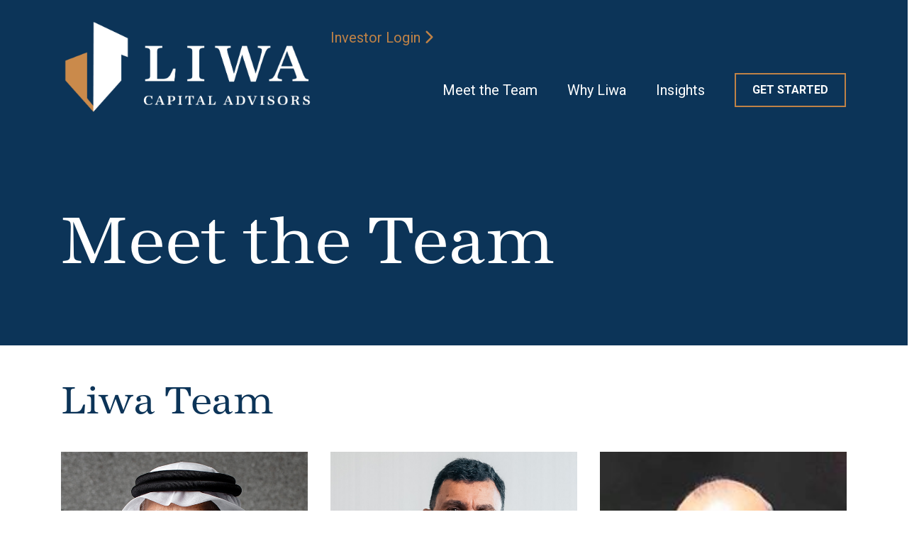

--- FILE ---
content_type: text/html; charset=UTF-8
request_url: https://liwacap.com/meet-the-team
body_size: 15951
content:
<!DOCTYPE html>
<html lang="en-US">
    <head>
                <!-- Google Tag Manager -->
        <script>(function(w,d,s,l,i){w[l]=w[l]||[];w[l].push({'gtm.start':
        new Date().getTime(),event:'gtm.js'});var f=d.getElementsByTagName(s)[0],
        j=d.createElement(s),dl=l!='dataLayer'?'&l='+l:'';j.async=true;j.src=
        'https://www.googletagmanager.com/gtm.js?id='+i+dl;f.parentNode.insertBefore(j,f);
        })(window,document,'script','dataLayer','GTM-KT5MX78W');</script>
        <!-- End Google Tag Manager -->
        <meta http-equiv="X-UA-Compatible" content="IE=edge" />
        <meta charset="utf-8" />
        <meta name="viewport" content="width=device-width, initial-scale=1.0, maximum-scale=1.0, user-scalable=no, viewport-fit=cover" />
        <meta name="referrer" content="origin-when-cross-origin" />
        <meta name="facebook-domain-verification" content="ow8idk2qr062xv3lyb18lahtpgcjuy" />
        <title>Liwa Capital</title>
        <meta name="description" content="" />
        <meta name="keywords" content="" />
        <link rel="apple-touch-icon" sizes="180x180" href="/apple-touch-icon.png">
        <link rel="icon" type="image/png" sizes="32x32" href="/favicon-32x32.png">
        <link rel="icon" type="image/png" sizes="16x16" href="/favicon-16x16.png">
        <link rel="manifest" href="/site.webmanifest">
        <link rel="mask-icon" href="/safari-pinned-tab.svg" color="#5bbad5">
        <meta name="msapplication-TileColor" content="#00aba9">
        <meta name="theme-color" content="#ffffff">
        <link rel="home" href="" />
        <link rel="canonical" href="">
                <script src="https://kit.fontawesome.com/f1668bd941.js" crossorigin="anonymous"></script>
        
<link rel="stylesheet" href="https://unpkg.com/aos@next/dist/aos.css" />
<link href="/bin/styles/index.css?r=1770107864" rel="stylesheet">
<style>
    body {
        font-family: "Roboto",Arial,Verdana,Helvetica,sans-serif !important;
        font-size: 1rem;
        font-weight: 300;
        overflow-x: hidden;
    }

    a:hover {
        text-decoration: none;
    }

    .wizard>.content>.title, .tabcontrol>.content>.title {
        position: absolute;
        left: -999em;
    }

    .steps {
        display: none;
    }

    input, textarea {
        width: auto;
    }

    .error {
        color: red;
    }

    span.error-placeholder {
        display: inline-block;
    }

    #example-basic .actions a {
        background: #0C3458;
        color: #fff;
        padding: 10px 25px;
        display: inline-block;
        font-size: 14px;
        text-transform: uppercase;
        font-weight: 500;
        text-decoration: none;
    }

    #example-basic .actions ul {
        padding-left: 0px;
    }

    #example-basic input[type="text"] {
        padding: 5px 10px;
    }

    #example-basic input[type="radio"] {
        margin-bottom: 0px;
    }

    .text-liwa-blue {
        color: #0C3458 !important;
    }

    .btn-liwa-blue {
        background-color: #0C3458 !important;
        border-color: #0C3458 !important;
        color: #fff !important;
    }

    
    .leadspace:after, .leadspace::after {
        opacity: 0.4;
    }

    [data-template='home-page-v2'] .leadspace:before, [data-template='home-page-v2'] .leadspace::before {
        background-image: url('/bin/images/shutterstock_1128415070-min.jpg');
    }

    header, .header {
        background-color: #0C3458;
    }

    .header .investor-login a,
    .header .dn-item a {
        font-size: 20px;
    }

    .header .dn-item a:hover {
        color: #BF8247;
    }

    .header .dn-item {
        border-right: 1px solid #0C3458;
        border-left: 1px solid #0C3458;
    }

    .bg-liwa-blue {
        background-color: #0C3458;
    }

    #navigation section {
        background-color: #0C3458;
    }

    .logo.masthead {
        background: transparent;
    }

    .navigation section .nav {
        color: #fff;
    }

    .navigation section .nav:hover, .navigation section .nav.active {
        color: #fff;
    }

    .logo.masthead.large {
        padding: 0;
        position: static;
        margin: 10px 0 10px 5px;
    }

    .logo.masthead.large img {
        max-width: 100%;
    }

    @media (min-width: 1200px) {
        .container, .container-sm, .container-md, .container-lg, .container-xl {
            /* max-width: 1440px; */
        }
    }

    .header .btn-liwa {
        font-size: 16px !important;
        font-weight: bold;
        background-color: #0C3458;
        color: #fff;
        padding: 8px 23px;
        margin: 0;
        border: 2px solid #BF8247;
        transition: background-color 0.3s, color 0.3s;
    }

    .header .btn-liwa:hover {
        background-color: #0C3458;
        color: #BF8247;
    }

    .header .btn-liwa-alt {
        font-size: 16px !important;
        font-weight: bold;
        background-color: #BF8247;
        color: #fff;
        padding: 8px 23px;
        margin: 0;
        border: 2px solid #BF8247;
        transition: background-color 0.3s, color 0.3s;
    }

    .header .btn-liwa-alt:hover {
        background-color: #0C3458;
        color: #BF8247;
    }

    .btn-liwa {
        font-size: 16px !important;
        background-color: #BF8247;
        color: #fff;
        padding: 8px 13px;
        margin: 0;
        border: 2px solid #BF8247;
        transition: background-color 0.3s, color 0.3s;
    }

    .btn-liwa:hover {
        background-color: transparent;
        color: #BF8247;
    }

    .btn-liwa-alt {
        font-size: 16px !important;
        background-color: transparent;
        color: #BF8247;
        padding: 8px 13px;
        margin: 0;
        border: 2px solid #BF8247;
    }

    .btn-liwa-alt:hover {
        background-color: #BF8247;
        color: #fff;
    }

    b, strong {
        font-weight: bold;
    }

    .navigation section .nav span {
        color: #fff;
    }

    body.no-scroll .logo.large {
        visibility: visible;
    }

    .hamburger {
        background-image: url(/bin/images/ui/burger.svg);
        margin-left: 20px;
    }

    body.no-scroll .hamburger {
        background-image: url(/bin/images/ui/close.svg);
    }

    @media (max-width: 992px) {
        [data-template='home-page'] .leadspace {
            padding: 0;
        }
    }

    [data-template='home-page'] .leadspace {
        background-color: #0C3458;
    }

    [data-template='home-page'] .leadspace:before, [data-template='home-page'] .leadspace::before {
        background-image: none;
        background: none;
    }

    .leadspace:after, .leadspace::after {
        background: none;
    }

    footer, .footer {
        background-color: transparent;
        padding-top: 0;
        padding-bottom: 0;
    }

    .leadspace h1 {
        font-weight: 400 !important;
        font-size: 64px !important;
    }

    .leadspace h2 {
        font-weight: normal !important;
        font-family: "Roboto",Arial,Verdana,Helvetica,sans-serif !important;
        font-size: 24px;
        line-height: 32px;
    }

    .home-content h2 {
        font-weight: normal !important;
        font-size: 36px !important;
        color: #0C3458;
        margin-bottom: 20px;
    }

    .home-content p {
        padding: 0 20px;
        color: #393939;
        font-size: 18px;
    }

    .home-content h3 {
        font-family: "Roboto",Arial,Verdana,Helvetica,sans-serif !important;
        color: #0C3458;
        font-size: 48px;
        padding: 0;
    }

    .home-content .facts-container {
        display: flex;
        justify-content: flex-start;
        align-items: center;
        height: 100%;
    }

    .border-bottom {
        border: 10px solid;
        border-image-slice: 1;
        border-width: 2px;
        border-image-source: linear-gradient(to right, #BF8247, #ffffff);
        border-left: 0;
        border-right: 0;
        border-top: 0;
    }

    .home-content .team-member h3 {
        font-family: "urw-antiqua",Arial,Verdana,Helvetica,sans-serif !important;
        color: #393939;
        font-size: 24px;
    }

    .home-content .team-member p {
        color: #393939;
        font-size: 16px;
    }

    .home-content .member {
        padding-bottom: 10px;
        margin-bottom: 20px;
        overflow-x: hidden;
    }

    .home-content .member a .div-link {
        margin-bottom: 60px;
        padding: 10px;
        border-bottom: 1px solid #BF8247;
        color: #393939;
        font-size: 14px;
    }

    .home-content .member .flex-container {
        display: flex;
        gap: 30px;
        width: 1480px;
    }

    .home-content .member .flex-container .flex-item {
        flex-grow: 1;
        flex-shrink: 1;
        flex-basis: 0px;
        background-color: #FCF8F5;
    }

    .team .img-holder {
        width: 355px;
        height: 355px;
        background-position: center;
        background-repeat: no-repeat;
        background-size: cover;
    }

    .global-investing h3 {
        color: #BF8247;
        font-weight: normal;
        font-size: 32px;
        text-align: center;
    }

    .report .image-holder {
        overflow-x: scroll;
    }

    .history .flex-container-top {
        display: flex;
        width: 1512px;
        gap: 30px;
        padding-bottom: 30px;
        border-bottom: 1px solid #000;
    }

    .history .flex-container-bottom {
        display: flex;
        width: 1260px;
        gap: 30px;
        margin-top: 30px;
    }

    .history .entry-holder {
        /* width: 442px; */
        background-color: #BF8247;
        padding: 20px;
        flex-grow: 1;
        flex-shrink: 1;
        flex-basis: 0px;
        position: relative;
    }

    .history .entry-holder-small {
        background-color: #0C3458;
    }

    .history .entry-holder .entry time {
        color: #fff;
        font-size: 24px;
    }

    .history .entry-holder .entry p {
        color: #fff;
        padding: 0px;
        font-size: 16px;
        padding-top: 10px;
    }

    .history .entry-holder .vertical-line-top {
        border-left: 1px solid #000;
        position: absolute;
        right: 50%;
        height: 32px;
        bottom: -31px;
    }

    .history .entry-holder .vertical-line-bottom {
        border-left: 1px solid #000;
        position: absolute;
        right: 50%;
        height: 32px;
        top: -31px;
    }

    .insight time {
        font-size: 14px;
        color: #505D68;
        font-family: "Roboto",Arial,Verdana,Helvetica,sans-serif !important;
    }

    #liwaStickyHeader {
        box-shadow: 0px 10px 25px -8px rgba(0,0,0,0.75);
    }

    .insight h3 {
        font-size: 32px;
        line-height: 40px;
        color: #393939;
        font-family: "urw-antiqua",Arial,Verdana,Helvetica,sans-serif !important;
    }

    .insight a {
        color: #393939;
        font-size: 16px;
        transition: color 0.3s;
        font-weight: bold;
    }

    .insight a:hover {
        color: #BF8247;
    }

    .insight a .div-link {
        margin-bottom: 60px;
        padding: 10px;
        border-bottom: 1px solid #BF8247;
    }

    .subscribe .subscribe-container {
        background-color: #FCF8F5;
        padding: 40px 20px;
    }

    .subscribe h2 {
        font-size: 24px;
        font-weight: bold;
    }

    .subscribe input {
        padding: 10px;
        margin-bottom: 20px;
        border: 1px solid #C5CCD3;
        width:100%
    }

    .get-started h3 {
        font-size: 32px;
        font-family: "urw-antiqua",Arial,Verdana,Helvetica,sans-serif !important;
        line-height: 36px;
        color: #393939;
        margin-bottom: 20px;
    }

    .get-started .ways {
        border-bottom: 1px solid #000;
        margin-bottom: 40px;
        padding: 0;
        padding-bottom: 40px;
    }

    .office p {
        margin-bottom: 10px;
        padding: 0;
    }

    .office-new-style p {
        margin-bottom: 10px;
        padding: 0;
        color: #fff;
    }

    .socials .social-links a {
        color: #0C3458;
        font-size: 45px;
        transition: color 0.3s;
    }

    .socials .social-links a:hover {
        color: #BF8247;
    }

    .socials .social-links div {
        flex-grow: 1;
        flex-shrink: 1;
        flex-basis: 0px;
        text-align: center;
    }

    .socials .social-links {
        display: flex;
        width: 100%;
    }

    footer .footer-bottom {
        padding: 20px 0px;
    }

    footer .footer-bottom a,
    footer .footer-bottom span {
        font-size: 14px;
        color: #393939;
    }

    footer .bg-liwa-blue span {
        font-size: 16px;
    }

    footer .footer-bottom .col-4 {
        text-align: center;
    }

    .home-content .container {
        margin-bottom: 100px;
    }

    .scroll-button {
        text-align: right;
        font-size: 30px;
        color: #0C3458;
    }

    .scroll-button i {
        padding: 10px 15px;
    }

    [data-template='home-page'] .leadspace {
        padding-top: 0;
    }

    .investor-login {
        text-align:right;
        display: flex;
        justify-content: right;
        align-items: center;
    }

    .dn-item a {
        color: #fff;
        font-size: 14px;
        position: relative;
        transition: color 0.3s;
    }

    .investor-login a {
        color: #BF8247;
        font-size: 14px;
        position: relative;
        transition: color 0.3s;
    }

    .investor-login a:hover,
    .dn-item a:hover {
        color: #BF8247;
    }

    
    .dn-item {
        padding: 0 20px;
    }

    .desktop-navigation {
        display: flex;
        justify-content: flex-end;
        height: 100%;
    }

    .desktop-navigation a {

    }

    .flex-center {
        display: flex;
        justify-content: center;
        align-items: center;
    }

    .flex-middle {
        display: flex;
        align-items: center;
    }

    .footer-address {
        display: flex;
        justify-content: center;
        align-items: center;
    }

    .footer-logo img {
        margin: 0 auto 40px;
    }

    .mt-large {
        margin-top: 100px;
    }

    .footer-links {
        display: flex;
        justify-content: center;
        align-items: center;
    }

    .footer-links span {
        padding: 0 30px;
        border-right: 1px solid #000;
    }

    #history-right, #history-left, #member-right, #member-left {
        transition: color 0.3s;
    }

    #history-right:hover, #history-left:hover, #member-right:hover, #member-left:hover {
        cursor: pointer;
        color: #BF8247;
    }


    [data-template='meet-the-team'] .leadspace:before, [data-template='meet-the-team'] .leadspace::before {
        background-color: #0C3458;
    }

    [data-template='insights'] .leadspace:before, [data-template='insights'] .leadspace::before {
        background-color: #0C3458;
    }



    @media (min-width: 992px) {
        .home-content h2 {
            font-size: 56px !important;
        }

        .home-content h3 {
            font-size: 64px;
        }

        .leadspace h1 {
            font-size: 96px !important;
        }

        .home-content .team-member h3 {
            font-size: 32px;
        }

        .home-content .team-member p {
            font-size: 18px;
        }

        [data-template='home-page'] .leadspace {
            padding-top: 50px;
        }

        header, .header {
            padding: 20px 0;
        }

        .report .image-holder {
            overflow-x: visible;
        }

        .report .image-holder img {
            width: 100%
        }

        .subscribe .subscribe-container {
            padding: 40px;
        }

        .get-started h3 {
            font-size: 32px;
        }

        .get-started .ways {
            margin-right: 40px;
        }

        .get-started .ways-end {
            border: none;
        }

        .get-started-first {
            border-right: 1px solid #000;
        }

        .get-started .office {
            margin-left: 40px;
        }

        .footer-address {
            justify-content: flex-end;
        }

        .footer-logo img {
            margin: 0;
        }

        .footer-bottom-third {
            border-right:1px solid #000;
        }

        .insight h3 {
            font-size: 32px;
            line-height: 40px;
            color: #393939;
            font-family: "urw-antiqua",Arial,Verdana,Helvetica,sans-serif !important;
            margin-bottom: 20px;
        }

        .global-investing h3 {
            color: #BF8247;
            font-weight: normal;
            font-size: 32px;
        }
    }

    @media (min-width: 1400px) {
        .container, .container-sm, .container-md, .container-lg, .container-xl {
            max-width: 1200px;
        }
    }

    /* Style the tab */
    .tab {
        width: 100%;
        /* display: flex;
        justify-content: flex-start;
        align-items: center; */
    }

    .tab .col-4 {
        text-align: center;
    }

    /* Style the buttons that are used to open the tab content */
    .tab button {
        cursor: pointer;
        padding: 14px 16px;
        transition: color 0.3s;
        background-color: #fff;
        outline: none;
        border-bottom: 5px solid #fff;
        /* flex-grow: 1;
        flex-shrink: 1;
        flex-basis: 0px; */
        color: #0C3458;
    }

    /* Change background color of buttons on hover */
    .tab button:hover {
        color: #BF8247;
        border-bottom: 5px solid #BF8247;
    }

    /* Create an active/current tablink class */
    .tab button.active {
        color: #BF8247;
        border-bottom: 5px solid #BF8247;
    }

    /* Style the tab content */
    .tabcontent-test {
        position: relative;
        display: block;
        width: 100%;
        height:80vh;
    }

    @media (max-width: 767.98px) {
        .tabcontent-test {
            height:60vh;
        }
    }

    .tabcontent-test canvas {
        width: 100% !important;
    }

    .sticky {
        position: fixed;
        top: 0;
        width: 100%
    }

        /* Add some top padding to the page content to prevent sudden quick movement (as the header gets a new position at the top of the page (position:fixed and top:0) */
    .sticky + .content {
        padding-top: 102px;
    }

    @media (max-width: 992px) {
        .tabcontent-test {
            height:60vh;
        }

        .investor-login-link-m span {
            color: #BF8247 !important;
        }

        .get-started-link-m {
            background-color: #BF8247;
        }

        .navigation section .nav:last-of-type {
            background-color: #BF8247;
            border-top: 3px solid #0C3458;
        }

        .navigation section .nav:last-of-type:after, .navigation section .nav:last-of-type::after {
            background-color: #BF8247;
        }

        #liwaStickyHeader {
            display: none !important;
        }
    }
</style>
        <!-- Global site tag (gtag.js) - Google Analytics -->
<script async src="https://www.googletagmanager.com/gtag/js?id=G-1WKSR62WJ2"></script>
<script>
  window.dataLayer = window.dataLayer || [];
  function gtag(){dataLayer.push(arguments);}
  gtag('js', new Date());

  gtag('config', 'G-1WKSR62WJ2');
</script>                <style>
            @media only screen and (max-width: 1199px) {
                .navigation section .nav {
                    margin: 0 0rem !important;
                }
            }

            @media only screen and (min-width: 1200px) {
                .navigation section .nav {
                    margin: 0 1rem !important;
                }
            }
        </style>

                <link rel="preconnect" href="https://fonts.googleapis.com">
        <link rel="preconnect" href="https://fonts.gstatic.com" crossorigin>
        <link href="https://fonts.googleapis.com/css2?family=Roboto:wght@400;700&display=swap" rel="stylesheet">

        <script src="https://code.jquery.com/jquery-3.7.1.min.js" integrity="sha256-/JqT3SQfawRcv/BIHPThkBvs0OEvtFFmqPF/lYI/Cxo=" crossorigin="anonymous"></script>

                
        <script>
            function openCity(evt, cityName, key) {
                // Declare all variables
                var i, tabcontent, tablinks;

                // Get all elements with class="tabcontent" and hide them
                tabcontent = document.getElementsByClassName("tabcontent-test");
                for (i = 0; i < tabcontent.length; i++) {
                    tabcontent[i].style.display = "none";
                }

                // Get all elements with class="tablinks" and remove the class "active"
                tablinks = document.getElementsByClassName("tablinks");
                for (i = 0; i < tablinks.length; i++) {
                    tablinks[i].className = tablinks[i].className.replace(" active", "");
                }

                // Show the current tab, and add an "active" class to the button that opened the tab
                document.getElementById(cityName).style.display = "block";
                evt.currentTarget.className += " active";

                if (key == 5) {
                    chart5.reset()
                    chart5.update()
                }

                if (key == 10) {
                    chart10.reset()
                    chart10.update()
                }

                if (key == 15) {
                    chart15.reset()
                    chart15.update()
                }

                if (key == 20) {
                    chart20.reset()
                    chart20.update()
                }

                if (key == 25) {
                    chart25.reset()
                    chart25.update()
                }

                if (key == 30) {
                    chart30.reset()
                    chart30.update()
                }
            }

            $(document).ready(function() {
                // Get all elements with class="tabcontent" and hide them
                tabcontents = document.getElementsByClassName("tabcontent-test");
                for (i = 0; i < tabcontents.length; i++) {
                    tabcontents[i].style.display = "none";
                }

                document.getElementById("5-years").style.display = "block";

                
                $('#member-right').on( "click", function() {
                    if ($(':animated').length) { return false; }

                    var left = $('#scroll-member').scrollLeft()
                    $('#scroll-member').animate({scrollLeft: (left + 385)}, 500)
                })

                $('#member-left').on( "click", function() {
                    if ($(':animated').length) { return false; }

                    var left = $('#scroll-member').scrollLeft()
                    $('#scroll-member').animate({scrollLeft: (left - 385)}, 500)
                })

                $('#history-right').on( "click", function() {
                    if ($(':animated').length) { return false; }

                    var left = $('#scroll-history').scrollLeft()
                    $('#scroll-history').animate({scrollLeft: (left + 258)}, 500)
                })

                $('#history-left').on( "click", function() {
                    if ($(':animated').length) { return false; }

                    var left = $('#scroll-history').scrollLeft()

                    $('#scroll-history').animate({scrollLeft: (left - 258)}, 500)
                })

                $('.why-liwa-link').on('click', function(e){
                    //e.preventDefault();

                    $('html, body').animate({
                        scrollTop:$('#why-liwa').offset().top
                    },'slow');
                });

                $('.why-liwa-link-m').on('click', function(e){
                    //e.preventDefault();

                    $('body').removeClass("no-scroll navigation-active")
                    $('#hamburger').removeClass("active")
                    $('#navigation.mobile').removeClass("active")

                    $('html, body').animate({
                        scrollTop:$('#why-liwa').offset().top
                    },'slow');
                });

                // When the user scrolls the page, execute myFunction
                window.onscroll = function() {myFunction()};

                // Get the header
                var header = document.getElementById("liwaHeader");
                var stickyHeader = document.getElementById("liwaStickyHeader");

                // Get the offset position of the navbar
                var sticky = header.offsetTop;

                // Add the sticky class to the header when you reach its scroll position. Remove "sticky" when you leave the scroll position
                function myFunction() {
                    if (window.pageYOffset > sticky) {
                        header.classList.add("d-none");
                        stickyHeader.classList.remove("d-none");
                    } else {
                        header.classList.remove("d-none");
                        stickyHeader.classList.add("d-none");
                    }
                }
            })
        </script>
    </head>
    <body>
        <!-- Google Tag Manager (noscript) -->
        <noscript><iframe src="https://www.googletagmanager.com/ns.html?id=GTM-KT5MX78W"
        height="0" width="0" style="display:none;visibility:hidden"></iframe></noscript>
        <!-- End Google Tag Manager (noscript) -->
        

<header class="header">
    <div class="container">
        <div class="row">
            <div class="col-5 col-md-3 col-lg-4">
                <a href="/" class="flex-link">
                    <figure class="logo masthead large">
                        <img src="/bin/images/ui/logo-2023.png" alt="" title="" />
                    </figure>
                </a>
            </div>
            <div class="col-7 col-md-9 col-lg-8 align-self-center justify-content-between">
                <div class="row d-none d-lg-block">
                    <div class="col-12 investor-login">
                        <a href="https://investors.liwacap.com/login" style="margin-bottom:35px">Investor Login <i class="fa-solid fa-chevron-right"></i></a>
                    </div>
                    <div class="col-12">
                        <div class="desktop-navigation">
                                                        <div class="dn-item flex-center">
                                <a href="https://liwacap.com/meet-the-team">Meet the Team</a>
                            </div>
                            <div class="dn-item flex-center">
                                <a href="https://liwacap.com#why-liwa" class="why-liwa-link">Why Liwa</a>
                            </div>
                            <div class="dn-item flex-center">
                                <a href="https://liwacap.com/insights" class="insights-link">Insights</a>
                            </div>
                            <div class="dn-item" style="padding-right:0">
                                <a href="https://investor.selbylanedigital.com/liwa-capital/onboarding" class="get-started-link">
                                    <button type="button" class="btn-liwa">GET STARTED</button>
                                </a>
                            </div>
                        </div>
                    </div>
                </div>
                <div class="mobile-navigation d-lg-none">
                    <a href="https://investor.selbylanedigital.com/liwa-capital/onboarding" class="get-started-link-m">
                        <button type="button" class="btn-liwa">GET STARTED</button>
                     </a>

                    <a href="javascript:;" id="hamburger" class="hamburger" role="button">
                        <span>Mobile navigation</span>
                    </a>
                </div>
            </div>
        </div>
    </div>

    
    
                
    <nav id="navigation" class="navigation mobile" role="navigation" aria-label="Main">
        <section>
            <a class="nav " href="https://liwacap.com/meet-the-team">
                <span>Meet the Team</span>
            </a>
            <a class="nav why-liwa-link-m" href="https://liwacap.com#why-liwa">
                <span>Why Liwa</span>
            </a>
            <a class="nav insights-link-m" href="https://liwacap.com/insights">
                <span>Insights</span>
            </a>
        </section>
    </nav>
</header>
        <main class="main" data-template="meet-the-team">
        <section data-section="leadspace" class="leadspace">
            <div class="container">
                <div class="row">
                    <div class="col-12 col-md-9">
                        <hgroup>
                            <h1>Meet the Team</h1>
                                                    </hgroup>
                    </div>
                </div>
            </div>
        </section>

        <section data-section="team-members" class="home-content">
            <div class="container">
                <div class="row">
                    <div class="col-12">
                        <h2>Liwa Team</h2>
                    </div>
                </div>
                <div class="row">
                                            
                        <div class="col-12 col-md-6 col-lg-4">
                            <a href="javascript:;" class="team-member" data-modal="team-member-1" style="background-color:#FCF8F5" id="team-1">
                                <figure>
                                    <img src="/bin/images/team/Liwa-img-K-Al-Kindi-656x656.jpg" alt="Khalifa Al Kindi Headshot" title="Khalifa Al Kindi Headshot" class="responsive" />
                                </figure>
                                <div style="">
                                    <div>
                                        <h3 class="px-3">Khalifa Al Kindi</h3>
                                    </div>
                                    <div class="pb-3" style="height:60px">
                                        <p class="px-3">Co-Founder and Managing Partner</p>
                                    </div>
                                </div>
                            </a>
                        </div>
                                            
                        <div class="col-12 col-md-6 col-lg-4">
                            <a href="javascript:;" class="team-member" data-modal="team-member-2" style="background-color:#FCF8F5" id="team-2">
                                <figure>
                                    <img src="/bin/images/team/HK-copy.jpg" alt="Hashim Kudsi Headshot" title="Hashim Kudsi Headshot" class="responsive" />
                                </figure>
                                <div style="">
                                    <div>
                                        <h3 class="px-3">Hashim Kudsi</h3>
                                    </div>
                                    <div class="pb-3" style="height:60px">
                                        <p class="px-3">Co-Founder and Managing Partner</p>
                                    </div>
                                </div>
                            </a>
                        </div>
                                            
                        <div class="col-12 col-md-6 col-lg-4">
                            <a href="javascript:;" class="team-member" data-modal="team-member-3" style="background-color:#FCF8F5" id="team-3">
                                <figure>
                                    <img src="/bin/images/team/Abhijit-Picture-PRO-1_2025-10-13-073601.png" alt="Abhijit Choudhury Headshot" title="Abhijit Choudhury Headshot" class="responsive" />
                                </figure>
                                <div style="">
                                    <div>
                                        <h3 class="px-3">Abhijit Choudhury</h3>
                                    </div>
                                    <div class="pb-3" style="height:60px">
                                        <p class="px-3">Independent Director</p>
                                    </div>
                                </div>
                            </a>
                        </div>
                                            
                        <div class="col-12 col-md-6 col-lg-4">
                            <a href="javascript:;" class="team-member" data-modal="team-member-4" style="background-color:#FCF8F5" id="team-4">
                                <figure>
                                    <img src="/bin/images/team/DR-copy.jpg" alt="David Rajan Amirtham Headshot" title="David Rajan Amirtham Headshot" class="responsive" />
                                </figure>
                                <div style="">
                                    <div>
                                        <h3 class="px-3">David Rajan Amirtham</h3>
                                    </div>
                                    <div class="pb-3" style="height:60px">
                                        <p class="px-3">Managing Director</p>
                                    </div>
                                </div>
                            </a>
                        </div>
                                            
                        <div class="col-12 col-md-6 col-lg-4">
                            <a href="javascript:;" class="team-member" data-modal="team-member-5" style="background-color:#FCF8F5" id="team-5">
                                <figure>
                                    <img src="/bin/images/team/Confident-headshot-with-tortoiseshell-glasses.png" alt="Marie Nicolas Headshot" title="Marie Nicolas Headshot" class="responsive" />
                                </figure>
                                <div style="">
                                    <div>
                                        <h3 class="px-3">Marie Nicolas</h3>
                                    </div>
                                    <div class="pb-3" style="height:60px">
                                        <p class="px-3">Executive Director</p>
                                    </div>
                                </div>
                            </a>
                        </div>
                                            
                        <div class="col-12 col-md-6 col-lg-4">
                            <a href="javascript:;" class="team-member" data-modal="team-member-6" style="background-color:#FCF8F5" id="team-6">
                                <figure>
                                    <img src="/bin/images/team/Amudhan-Biopic2.PNG.jpg" alt="Amudhan Peter Rajan Headshot" title="Amudhan Peter Rajan Headshot" class="responsive" />
                                </figure>
                                <div style="">
                                    <div>
                                        <h3 class="px-3">Amudhan Peter Rajan</h3>
                                    </div>
                                    <div class="pb-3" style="height:60px">
                                        <p class="px-3">Finance Manager</p>
                                    </div>
                                </div>
                            </a>
                        </div>
                                            
                        <div class="col-12 col-md-6 col-lg-4">
                            <a href="javascript:;" class="team-member" data-modal="team-member-7" style="background-color:#FCF8F5" id="team-7">
                                <figure>
                                    <img src="/bin/images/team/modified-image.jpg" alt="Flavia Trotolo Headshot" title="Flavia Trotolo Headshot" class="responsive" />
                                </figure>
                                <div style="">
                                    <div>
                                        <h3 class="px-3">Flavia Trotolo</h3>
                                    </div>
                                    <div class="pb-3" style="height:60px">
                                        <p class="px-3">Investment Software Engineer</p>
                                    </div>
                                </div>
                            </a>
                        </div>
                                            
                        <div class="col-12 col-md-6 col-lg-4">
                            <a href="javascript:;" class="team-member" data-modal="team-member-8" style="background-color:#FCF8F5" id="team-8">
                                <figure>
                                    <img src="/bin/images/team/Screenshot-2026-01-29-at-2.48.22-PM.png" alt="Elen Asatryan Headshot" title="Elen Asatryan Headshot" class="responsive" />
                                </figure>
                                <div style="">
                                    <div>
                                        <h3 class="px-3">Elen Asatryan</h3>
                                    </div>
                                    <div class="pb-3" style="height:60px">
                                        <p class="px-3">Investor Relations Associate</p>
                                    </div>
                                </div>
                            </a>
                        </div>
                                            
                        <div class="col-12 col-md-6 col-lg-4">
                            <a href="javascript:;" class="team-member" data-modal="team-member-9" style="background-color:#FCF8F5" id="team-9">
                                <figure>
                                    <img src="/bin/images/team/Image_Editor-Photoroom-1-1.jpg" alt="Jay Suba Headshot" title="Jay Suba Headshot" class="responsive" />
                                </figure>
                                <div style="">
                                    <div>
                                        <h3 class="px-3">Jay Suba</h3>
                                    </div>
                                    <div class="pb-3" style="height:60px">
                                        <p class="px-3">Finance Officer</p>
                                    </div>
                                </div>
                            </a>
                        </div>
                                            
                        <div class="col-12 col-md-6 col-lg-4">
                            <a href="javascript:;" class="team-member" data-modal="team-member-10" style="background-color:#FCF8F5" id="team-10">
                                <figure>
                                    <img src="/bin/images/team/1744016035043-fotor-2025040713526.png" alt="Mahmoud Soliman Headshot" title="Mahmoud Soliman Headshot" class="responsive" />
                                </figure>
                                <div style="">
                                    <div>
                                        <h3 class="px-3">Mahmoud Soliman</h3>
                                    </div>
                                    <div class="pb-3" style="height:60px">
                                        <p class="px-3">Investment Associate</p>
                                    </div>
                                </div>
                            </a>
                        </div>
                                            
                        <div class="col-12 col-md-6 col-lg-4">
                            <a href="javascript:;" class="team-member" data-modal="team-member-11" style="background-color:#FCF8F5" id="team-11">
                                <figure>
                                    <img src="/bin/images/team/Zack-Photo.png" alt="Zachary Wieder Headshot" title="Zachary Wieder Headshot" class="responsive" />
                                </figure>
                                <div style="">
                                    <div>
                                        <h3 class="px-3">Zachary Wieder</h3>
                                    </div>
                                    <div class="pb-3" style="height:60px">
                                        <p class="px-3">Leadership &amp; Development Consultant</p>
                                    </div>
                                </div>
                            </a>
                        </div>
                                            
                        <div class="col-12 col-md-6 col-lg-4">
                            <a href="javascript:;" class="team-member" data-modal="team-member-12" style="background-color:#FCF8F5" id="team-12">
                                <figure>
                                    <img src="/bin/images/team/Picture1.png" alt="Alexandre M. Andreani Headshot" title="Alexandre M. Andreani Headshot" class="responsive" />
                                </figure>
                                <div style="">
                                    <div>
                                        <h3 class="px-3">Alexandre M. Andreani</h3>
                                    </div>
                                    <div class="pb-3" style="height:60px">
                                        <p class="px-3">Advisor</p>
                                    </div>
                                </div>
                            </a>
                        </div>
                                    </div>
            </div>
        </section>

        <section data-section="team-members" class="home-content">
            <div class="container">
                <div class="row">
                    <div class="col-12">
                        <h2>Selby Lane Team</h2>
                    </div>
                </div>
                <div class="row">
                                            
                        <div class="col-12 col-md-6 col-lg-4">
                            <a href="javascript:;" class="team-member" data-modal="team-member-sb-1" style="background-color:#FCF8F5" id="teamSb-1">
                                <figure>
                                    <img src="/bin/images/team/Dave-Burke.jpg" alt="Dave C. Burke Headshot" title="Dave C. Burke Headshot" class="responsive" />
                                </figure>
                                <div style="">
                                    <div>
                                        <h3 class="px-3">Dave C. Burke</h3>
                                    </div>
                                    <div class="pb-3" style="height:60px">
                                        <p class="px-3">CEO and Co-Founder</p>
                                    </div>
                                </div>
                            </a>
                        </div>
                                            
                        <div class="col-12 col-md-6 col-lg-4">
                            <a href="javascript:;" class="team-member" data-modal="team-member-sb-2" style="background-color:#FCF8F5" id="teamSb-2">
                                <figure>
                                    <img src="/bin/images/team/Caitlin.jpg" alt="Caitlin Mavraganis Headshot" title="Caitlin Mavraganis Headshot" class="responsive" />
                                </figure>
                                <div style="">
                                    <div>
                                        <h3 class="px-3">Caitlin Mavraganis</h3>
                                    </div>
                                    <div class="pb-3" style="height:60px">
                                        <p class="px-3">Managing Director</p>
                                    </div>
                                </div>
                            </a>
                        </div>
                                            
                        <div class="col-12 col-md-6 col-lg-4">
                            <a href="javascript:;" class="team-member" data-modal="team-member-sb-3" style="background-color:#FCF8F5" id="teamSb-3">
                                <figure>
                                    <img src="/bin/images/team/Selby-Lane-9.jpg" alt="Nic Amaroli Headshot" title="Nic Amaroli Headshot" class="responsive" />
                                </figure>
                                <div style="">
                                    <div>
                                        <h3 class="px-3">Nic Amaroli</h3>
                                    </div>
                                    <div class="pb-3" style="height:60px">
                                        <p class="px-3">Director</p>
                                    </div>
                                </div>
                            </a>
                        </div>
                                            
                        <div class="col-12 col-md-6 col-lg-4">
                            <a href="javascript:;" class="team-member" data-modal="team-member-sb-4" style="background-color:#FCF8F5" id="teamSb-4">
                                <figure>
                                    <img src="/bin/images/team/Selby-Lane-12.jpg" alt="Dhruv Bavaria Headshot" title="Dhruv Bavaria Headshot" class="responsive" />
                                </figure>
                                <div style="">
                                    <div>
                                        <h3 class="px-3">Dhruv Bavaria</h3>
                                    </div>
                                    <div class="pb-3" style="height:60px">
                                        <p class="px-3">Chief Financial Officer</p>
                                    </div>
                                </div>
                            </a>
                        </div>
                                            
                        <div class="col-12 col-md-6 col-lg-4">
                            <a href="javascript:;" class="team-member" data-modal="team-member-sb-5" style="background-color:#FCF8F5" id="teamSb-5">
                                <figure>
                                    <img src="/bin/images/team/Selby-Lane-39.jpg" alt="Donna Matsu Headshot" title="Donna Matsu Headshot" class="responsive" />
                                </figure>
                                <div style="">
                                    <div>
                                        <h3 class="px-3">Donna Matsu</h3>
                                    </div>
                                    <div class="pb-3" style="height:60px">
                                        <p class="px-3">Chief Administrative Officer</p>
                                    </div>
                                </div>
                            </a>
                        </div>
                                    </div>
            </div>
        </section>
    </main>
    <sections data-section="team-modals">
                    <div class="modal" id="team-member-1">
    <div class="viewport">
        <div class="modal-header">
            <div class="container">
                <div class="row">
                    <div class="col">
                        <button type="button" class="close-modal" data-modal="team-member-1">&#8592;&nbsp;Back to team</button>
                        <div class="rule"></div>
                    </div>
                </div>
            </div>
        </div>
        <div class="modal-content">
            <div class="container">
                <div class="row">
                    <div class="col-12 col-md-4">
                        <figure class="headshot">
                            <img src="/bin/images/team/Liwa-img-K-Al-Kindi-656x656.jpg" alt="headshot" title="headshot" class="responsive" />
                        </figure>
                    </div>
                    <div class="col-12 col-md-8">
                        <h3>Khalifa Al Kindi</h3>
                        <p>Co-Founder and Managing Partner</p>
                        <p>Khalifa Al Kindi is a Managing Partner of Abu Dhabi-based Liwa Capital Advisors, which he co-founded with Hashim Kudsi in 2017. Prior to Liwa, he established Abu Dhabi Investment Council (ADIC) in 2007 and served as its Managing Director. His career began in asset management at Abu Dhabi Investment Authority (ADIA) in 1983, where he ultimately served as Deputy Managing Director from 1997 to 2007.</p>
<p>During his leadership of the investment committees at both ADIC and ADIA, Mr. Al Kindi developed specialized knowledge across asset classes. He understands the complex nature of both long-term investing and market fluctuations, which enables him to identify managers who prioritize the stewardship and the preservation of assets.</p>
<p>His dedication to advancing the United Arab Emirates has been demonstrated in his commitment through numerous director and chairman roles in major financial institutions and government bodies: Chairman of the Board of UAE Central Bank, Chairman of the National Bank of Abu Dhabi, Member of the Supreme Petroleum Council, Board Member of ADIA, Chairman of Abu Dhabi National Insurance Company, Member of Allianz International Advisory Board and Chairman of the Arab Banking Corporation, among others. </p>
<p>Mr. Al Kindi received an honorary doctorate from Eastern Michigan University in Ypsilanti, Michigan, where he had previously earned a bachelor of science in economics.<br /></p>
                    </div>
                </div>
            </div>
        </div>
    </div>
</div>
                    <div class="modal" id="team-member-2">
    <div class="viewport">
        <div class="modal-header">
            <div class="container">
                <div class="row">
                    <div class="col">
                        <button type="button" class="close-modal" data-modal="team-member-2">&#8592;&nbsp;Back to team</button>
                        <div class="rule"></div>
                    </div>
                </div>
            </div>
        </div>
        <div class="modal-content">
            <div class="container">
                <div class="row">
                    <div class="col-12 col-md-4">
                        <figure class="headshot">
                            <img src="/bin/images/team/HK-copy.jpg" alt="headshot" title="headshot" class="responsive" />
                        </figure>
                    </div>
                    <div class="col-12 col-md-8">
                        <h3>Hashim Kudsi</h3>
                        <p>Co-Founder and Managing Partner</p>
                        <p>Hashim Kudsi is the Managing Partner of Liwa Capital Advisors, which he co-founded in 2017 with Khalifa Al Kindi. Previously, Mr. Kudsi worked with Mr. Al Kindi in establishing the Abu Dhabi Investment Council (ADIC) in 2007, where he served as an Executive Director responsible for Active Investment Strategies and as a member of the ADIC Investment Committee. He began his professional career at the Abu Dhabi Investment Authority (ADIA) in 1989.</p>
<p>Mr. Kudsi has an extensive background in the asset management industry. In a career managing portfolios and evaluating asset managers for both ADIA and ADIC, he has identified many best-in-class asset management firms and has worked with each one directly over the years. His understanding of global financial markets, asset classes and economic cycles has given him the expertise to identify an allocation framework that has preserved and grown wealth over decades.</p>
<p>Mr. Kudsi has experience in the banking sector through his involvement as a Non-Executive Director at the National Bank of Abu Dhabi and his time serving as a member of its Risk Management Committee. Mr. Kudsi holds a bachelor of science in business administration from American University in Washington DC and is a Chartered Financial Analyst.<a href="https://www.linkedin.com/in/hashim-kudsi-86351a139/" target="_blank" rel="noreferrer noopener"><br /></a></p>
<p><a href="https://www.linkedin.com/in/hashim-kudsi-86351a139/" target="_blank" rel="noreferrer noopener">Follow Mr. Kudsi on LinkedIn. </a></p>
                    </div>
                </div>
            </div>
        </div>
    </div>
</div>
                    <div class="modal" id="team-member-3">
    <div class="viewport">
        <div class="modal-header">
            <div class="container">
                <div class="row">
                    <div class="col">
                        <button type="button" class="close-modal" data-modal="team-member-3">&#8592;&nbsp;Back to team</button>
                        <div class="rule"></div>
                    </div>
                </div>
            </div>
        </div>
        <div class="modal-content">
            <div class="container">
                <div class="row">
                    <div class="col-12 col-md-4">
                        <figure class="headshot">
                            <img src="/bin/images/team/Abhijit-Picture-PRO-1_2025-10-13-073601.png" alt="headshot" title="headshot" class="responsive" />
                        </figure>
                    </div>
                    <div class="col-12 col-md-8">
                        <h3>Abhijit Choudhury</h3>
                        <p>Independent Director</p>
                        <p>Mr Abhijit Choudhury has a background of 45 years in the banking sector. This period covered careers with ANZ Grindlays Bank in India, Arab Banking Corporation in Bahrain, National Bank of Abu Dhabi, and First Abu Dhabi Bank in the UAE, and finally with the Central Bank of the UAE. During this period, some of his responsibilities were as Group Chief Risk Officer and interim CEO at National Bank of Abu Dhabi, Group Chief Risk Officer at First Abu Dhabi Bank &amp; Advisor to the Governor of the Central Bank of the UAE.</p>
<p>Mr Choudhury is currently a Board member of Rakbank UAE &amp; Bank ABC Islamic, Bahrain, and JSC Terabank, Georgia. He also serves on the Board of Trustees of the Amercican University of Sharjah.</p>
<p>Mr Choudhury holds a Masters degree in Economics from the Jawaharlal Nehru University, New Delhi, India.</p>
                    </div>
                </div>
            </div>
        </div>
    </div>
</div>
                    <div class="modal" id="team-member-4">
    <div class="viewport">
        <div class="modal-header">
            <div class="container">
                <div class="row">
                    <div class="col">
                        <button type="button" class="close-modal" data-modal="team-member-4">&#8592;&nbsp;Back to team</button>
                        <div class="rule"></div>
                    </div>
                </div>
            </div>
        </div>
        <div class="modal-content">
            <div class="container">
                <div class="row">
                    <div class="col-12 col-md-4">
                        <figure class="headshot">
                            <img src="/bin/images/team/DR-copy.jpg" alt="headshot" title="headshot" class="responsive" />
                        </figure>
                    </div>
                    <div class="col-12 col-md-8">
                        <h3>David Rajan Amirtham</h3>
                        <p>Managing Director</p>
                        <p>David Amirtham is a Managing Director responsible for fund management and portfolio analysis at Liwa Capital Advisors. Through his career at the Abu Dhabi Investment Council (ADIC) and the Abu Dhabi Investment Authority (ADIA), he has developed technical capabilities and gained direct experience evaluating the work of asset managers.</p>
<p>Prior to Liwa, Mr. Amirtham was the head of Portfolio Modeling at All Seasons PTL Investment Management Ltd. in Dubai. He served as an investment analyst in the Active Investment Strategy Department of the Abu Dhabi Investment Council (ADIC) for five years, where his responsibilities included manager selection, monitoring and portfolio analysis. He began his career in 2000 as a research analyst in the Treasury Department of the Abu Dhabi Investment Authority (ADIA), building quantitative models.<br /><br /></p>
<p>Mr. Amirtham earned a Bachelor of Science from the University of Madras and is both a Chartered Financial Analyst and a Chartered Accountant.<br /></p>
                    </div>
                </div>
            </div>
        </div>
    </div>
</div>
                    <div class="modal" id="team-member-5">
    <div class="viewport">
        <div class="modal-header">
            <div class="container">
                <div class="row">
                    <div class="col">
                        <button type="button" class="close-modal" data-modal="team-member-5">&#8592;&nbsp;Back to team</button>
                        <div class="rule"></div>
                    </div>
                </div>
            </div>
        </div>
        <div class="modal-content">
            <div class="container">
                <div class="row">
                    <div class="col-12 col-md-4">
                        <figure class="headshot">
                            <img src="/bin/images/team/Confident-headshot-with-tortoiseshell-glasses.png" alt="headshot" title="headshot" class="responsive" />
                        </figure>
                    </div>
                    <div class="col-12 col-md-8">
                        <h3>Marie Nicolas</h3>
                        <p>Executive Director</p>
                        <p>Marie Nicolas is an Executive Director of Liwa Capital Advisors, responsible for business operations. Ms. Nicolas started her career at Abu Dhabi Investment Authority (ADIA) in 1991 and was a member of the startup team that launched Abu Dhabi Investment Council (ADIC) in 2007.</p>
<p>In working directly with Mr. Al Kindi, she has experienced the transformation of the industry, administrative operations and technology. Ms. Nicolas has a bachelor’s degree in business administration from the American University of Beirut.<br /></p>
                    </div>
                </div>
            </div>
        </div>
    </div>
</div>
                    <div class="modal" id="team-member-6">
    <div class="viewport">
        <div class="modal-header">
            <div class="container">
                <div class="row">
                    <div class="col">
                        <button type="button" class="close-modal" data-modal="team-member-6">&#8592;&nbsp;Back to team</button>
                        <div class="rule"></div>
                    </div>
                </div>
            </div>
        </div>
        <div class="modal-content">
            <div class="container">
                <div class="row">
                    <div class="col-12 col-md-4">
                        <figure class="headshot">
                            <img src="/bin/images/team/Amudhan-Biopic2.PNG.jpg" alt="headshot" title="headshot" class="responsive" />
                        </figure>
                    </div>
                    <div class="col-12 col-md-8">
                        <h3>Amudhan Peter Rajan</h3>
                        <p>Finance Manager</p>
                        <p>Amudhan Peter Rajan is responsible for accounting and operations at Liwa Capital Advisors. Mr. Rajan began his career as an Audit Consultant at Ernst &amp; Young GDS. Prior to Liwa, Mr. Rajan was an Audit Senior at Deloitte &amp; Touche AERS India Private Limited. </p>
<p>Mr. Rajan completed his professional education at the Institute of Chartered Accountants of India. He has a Master of Commerce from The Indira Gandhi National Open University (IGNOU) and is a Chartered Accountant.</p>
                    </div>
                </div>
            </div>
        </div>
    </div>
</div>
                    <div class="modal" id="team-member-7">
    <div class="viewport">
        <div class="modal-header">
            <div class="container">
                <div class="row">
                    <div class="col">
                        <button type="button" class="close-modal" data-modal="team-member-7">&#8592;&nbsp;Back to team</button>
                        <div class="rule"></div>
                    </div>
                </div>
            </div>
        </div>
        <div class="modal-content">
            <div class="container">
                <div class="row">
                    <div class="col-12 col-md-4">
                        <figure class="headshot">
                            <img src="/bin/images/team/modified-image.jpg" alt="headshot" title="headshot" class="responsive" />
                        </figure>
                    </div>
                    <div class="col-12 col-md-8">
                        <h3>Flavia Trotolo</h3>
                        <p>Investment Software Engineer</p>
                        <p>Flavia Trotolo is an Associate at Liwa Capital Advisors, contributing to technology and software development initiatives. She holds a Bachelor of Science in Computer Engineering from New York University Abu Dhabi. Flavia has experience in optimizing web-scraping for and developing scalable algorithms for data analysis and automation. She has also worked as a front-end developer on various projects, including responsive web applications and dynamic data visualizations, with skills across multiple programming languages and frameworks. Fluent in three languages, Flavia is passionate about technology-driven solutions and innovation.<br /></p>
                    </div>
                </div>
            </div>
        </div>
    </div>
</div>
                    <div class="modal" id="team-member-8">
    <div class="viewport">
        <div class="modal-header">
            <div class="container">
                <div class="row">
                    <div class="col">
                        <button type="button" class="close-modal" data-modal="team-member-8">&#8592;&nbsp;Back to team</button>
                        <div class="rule"></div>
                    </div>
                </div>
            </div>
        </div>
        <div class="modal-content">
            <div class="container">
                <div class="row">
                    <div class="col-12 col-md-4">
                        <figure class="headshot">
                            <img src="/bin/images/team/Screenshot-2026-01-29-at-2.48.22-PM.png" alt="headshot" title="headshot" class="responsive" />
                        </figure>
                    </div>
                    <div class="col-12 col-md-8">
                        <h3>Elen Asatryan</h3>
                        <p>Investor Relations Associate</p>
                        <p>Elen Asatryan is an Investor Relations Associate at Liwa Capital Advisors. She holds a BA in Economics with a focus on business and finance from New York University Abu Dhabi.</p>

<p>Before joining Liwa, she gained valuable experience in asset management and fundraising through roles at a family office and a UAE-based charitable foundation. </p>

<p>Fluent in English, Russian and Armenian, Elen is passionate about building trusted relationships that drive long-term value. Beyond her professional life, she is an avid padel player and enjoys the social energy of the sport.</p>

                    </div>
                </div>
            </div>
        </div>
    </div>
</div>
                    <div class="modal" id="team-member-9">
    <div class="viewport">
        <div class="modal-header">
            <div class="container">
                <div class="row">
                    <div class="col">
                        <button type="button" class="close-modal" data-modal="team-member-9">&#8592;&nbsp;Back to team</button>
                        <div class="rule"></div>
                    </div>
                </div>
            </div>
        </div>
        <div class="modal-content">
            <div class="container">
                <div class="row">
                    <div class="col-12 col-md-4">
                        <figure class="headshot">
                            <img src="/bin/images/team/Image_Editor-Photoroom-1-1.jpg" alt="headshot" title="headshot" class="responsive" />
                        </figure>
                    </div>
                    <div class="col-12 col-md-8">
                        <h3>Jay Suba</h3>
                        <p>Finance Officer</p>
                        <p>Jay Suba brings over a decade of experience in accounting, financial reporting, and audit across sectors such as wealth management, commodities, and real estate. At Liwa Capital, he supports the finance function with expertise in MIS reporting, budgeting, reconciliations, and regulatory compliance. Prior to joining the firm, Jay held finance roles at Areca Capital, Landmark Group’s Family Office, and ISA Commodities, where he played a key role in financial operations and trade accounting. He holds a Bachelor of Commerce from the University of Mumbai and is a semi-qualified Chartered Accountant</p>
                    </div>
                </div>
            </div>
        </div>
    </div>
</div>
                    <div class="modal" id="team-member-10">
    <div class="viewport">
        <div class="modal-header">
            <div class="container">
                <div class="row">
                    <div class="col">
                        <button type="button" class="close-modal" data-modal="team-member-10">&#8592;&nbsp;Back to team</button>
                        <div class="rule"></div>
                    </div>
                </div>
            </div>
        </div>
        <div class="modal-content">
            <div class="container">
                <div class="row">
                    <div class="col-12 col-md-4">
                        <figure class="headshot">
                            <img src="/bin/images/team/1744016035043-fotor-2025040713526.png" alt="headshot" title="headshot" class="responsive" />
                        </figure>
                    </div>
                    <div class="col-12 col-md-8">
                        <h3>Mahmoud Soliman</h3>
                        <p>Investment Associate</p>
                        <p>Mahmoud Soliman is an Investment Associate at Liwa Capital Advisors, contributing to business development, investment strategies and financial data analysis. He holds a Bachelor of Science in Mechanical Engineering from New York University Abu Dhabi. Mahmoud has experience in financial planning, fundraising, and investor relations, with skills in financial modeling and strategic business development. Fluent in English and Arabic, Mahmoud is passionate about driving innovation and efficiency in the investment sector.</p>
                    </div>
                </div>
            </div>
        </div>
    </div>
</div>
                    <div class="modal" id="team-member-11">
    <div class="viewport">
        <div class="modal-header">
            <div class="container">
                <div class="row">
                    <div class="col">
                        <button type="button" class="close-modal" data-modal="team-member-11">&#8592;&nbsp;Back to team</button>
                        <div class="rule"></div>
                    </div>
                </div>
            </div>
        </div>
        <div class="modal-content">
            <div class="container">
                <div class="row">
                    <div class="col-12 col-md-4">
                        <figure class="headshot">
                            <img src="/bin/images/team/Zack-Photo.png" alt="headshot" title="headshot" class="responsive" />
                        </figure>
                    </div>
                    <div class="col-12 col-md-8">
                        <h3>Zachary Wieder</h3>
                        <p>Leadership &amp; Development Consultant</p>
                        <p>Zachary Wieder is the Chief Executive Officer of Principles, a company he started with Bridgewater founder and Chairman Ray Dalio. Zachary has been working with Liwa Capital Advisors as a consultant to help enhance the organization’s culture and performance of the team. Furthermore, he supported the implementation of Dot Collector® within the team, and provided guidance on using the tool for development. </p>
<p>At Principles, he was responsible for building their world-class personality assessment product, PrinciplesYou, that boasts over 1M users, which he built in partnership with world-renowned psychologists Adam Grant, Brian Little, and John Golden. He brings over a decade of experience across management, strategy, operations, and talent management across startups and corporates, including almost 10 years at the world’s largest hedge fund, Bridgewater Associates. At Bridgewater, Zachary worked directly with Dalio, managing the team responsible for key initiatives related to Bridgewater’s management transition, with direct oversight of internal Training and Development at the firm. He has experience coaching 1,000+ employees as well as advising executive teams at multiple unicorn startups and fortune 500 companies in order to help them achieve their performance and culture goals. </p>
<p>Zachary received his Bachelor of Arts from Princeton University where he graduated Summa Cum Laude with a degree in Comparative Literature. </p>
                    </div>
                </div>
            </div>
        </div>
    </div>
</div>
                    <div class="modal" id="team-member-12">
    <div class="viewport">
        <div class="modal-header">
            <div class="container">
                <div class="row">
                    <div class="col">
                        <button type="button" class="close-modal" data-modal="team-member-12">&#8592;&nbsp;Back to team</button>
                        <div class="rule"></div>
                    </div>
                </div>
            </div>
        </div>
        <div class="modal-content">
            <div class="container">
                <div class="row">
                    <div class="col-12 col-md-4">
                        <figure class="headshot">
                            <img src="/bin/images/team/Picture1.png" alt="headshot" title="headshot" class="responsive" />
                        </figure>
                    </div>
                    <div class="col-12 col-md-8">
                        <h3>Alexandre M. Andreani</h3>
                        <p>Advisor</p>
                        <p>Alexandre M. Andreani is the founder and executive director of Andreani &amp; Associés, a leading private investment office in Geneva, Switzerland. The firm is a trusted advisor to top-tier single and multi-family offices, as well as institutional investors, with a focus on specialized alternative investments. Andreani &amp; Associés manages "outsourced CIO (OCIO)" discretionary and advisory mandates for prominent family offices, ultra-high net worth individuals, and external asset managers across Switzerland, Europe, Luxembourg, Monaco, the UK, the Middle East, China and Australia. The firm also provides advisory services to insurers, endowments, foundations, and private banks, and conducts due diligence on behalf of its clients within the OCIO framework.</p>
<p>Mr. Andreani has served as Chief Investment Officer for Single Family Offices in Switzerland, where he has been responsible for creating and managing macro-based strategic asset allocations, conducting fundamental research, and generating investment ideas for institutional and family office clients. Over the course of his career, he has overseen nearly one billion dollars in investments. With over 15 years of experience as a Hedge Fund Portfolio Manager and Proprietary Trader, Mr. Andreani has expertise in trading global macro, equity, and derivative strategies. He has also been involved in fund selection and hedge fund sourcing and has served as a Member of the Alternative Investment Committee and Senior External Advisor for multi-billion-dollar family offices.</p>
<p>Previously, Mr. Andreani has held positions at J.P. Morgan, BNP Paribas, Q.I.R. Quantitative Investment Research, and Louis Capital Markets in New York. He has also taught at alternative investment seminars in collaboration with the Geneva Finance Research Institute (GFRI). Additionally, he has lectured on quantitative investment strategies and portfolio management as part of the Master of Science in Wealth Management program at the Université de Genève (Unige) and GFRI.</p>
<p>Throughout his career, Mr. Andreani has held leadership roles, including serving as President and Board Member for various financial and industrial companies. He is a prominent speaker at various symposiums worldwide, including events organized by AIMA, and serves as an Advisory Board Member at the European Multi-Family Office Symposium hosted by Institutional Investors. His deep expertise in asset allocation, hedge funds, and alternative investments has led to frequent interviews in publications like With Intelligence.</p>
<p>Mr. Andreani is an advisor to Liwa Capital Advisors, based in Abu Dhabi.</p>
                    </div>
                </div>
            </div>
        </div>
    </div>
</div>
            </section>
    <sections data-section="team-modals">
                                <div class="modal" id="team-member-sb-1">
                <div class="viewport">
                    <div class="modal-header">
                        <div class="container">
                            <div class="row">
                                <div class="col">
                                    <button type="button" class="close-modal" data-modal="team-member-sb-1">&#8592;&nbsp;Back to team</button>
                                    <div class="rule"></div>
                                </div>
                            </div>
                        </div>
                    </div>
                    <div class="modal-content">
                        <div class="container">
                            <div class="row">
                                <div class="col-12 col-md-4">
                                    <figure class="headshot">
                                        <img src="/bin/images/team/Dave-Burke.jpg" alt="headshot" title="headshot" class="responsive" />
                                    </figure>
                                </div>
                                <div class="col-12 col-md-8">
                                    <h3>Dave C. Burke</h3>
                                    <p>CEO and Co-Founder</p>
                                    <p dir="ltr">Dave is currently the CEO and CIO of Selby Lane Capital LLC. He is the Co-Founder and former Chief Executive Officer (2013-19) and Board member of Makena Capital Management. Previous to being named Chief Executive Officer, Dave headed Makena's private equity and venture capital activities. Prior to forming Makena in 2005, Dave was a Managing Director of the Stanford Management Company, overseeing the Stanford University endowment's investments in private equity and venture capital. Prior to joining the Stanford Management Company, he ran the private equity and venture capital investment program for The Investment Fund for Foundations. During the 1990s, Dave was an international capital markets lawyer in London and Paris with Linklaters, and practiced law with McCutchen Doyle in San Francisco.</p>
<p dir="ltr">Dave has served on the advisory and corporate boards of 30 private equity, venture capital, and direct investments in the US and abroad. Dave currently serves on the Boards of the Carnegie Endowment for International Peace and the Miller Center at the University of Virginia. He previously served on the Boards of the University of Virginia Investment Management Company (UVIMCO), Stanford University Athletics, Kuvare Insurance Holdings, and Sacred Heart Schools, Atherton. He is currently a Trustee of the University of Virginia Law School Foundation. He currently serves as Vice-Chair of the University of Virginia Honor the Future Capital Campaign, and the Co-Chair of the Law School Campaign.</p>
<p dir="ltr">Dave received a Bachelor of Science (BS) in Finance, Juris Doctor (JD), and a Masters in Arts (MA) in Foreign Affairs from the University of Virginia, and has executive education certificates from the Stanford Graduate School of Business 2019 SEP Executive Program and Harvard Business School. He is an inactive/former Member of the CA, NY, and DC Bar Associations.<br /></p>
                                </div>
                            </div>
                        </div>
                    </div>
                </div>
            </div>
                                <div class="modal" id="team-member-sb-2">
                <div class="viewport">
                    <div class="modal-header">
                        <div class="container">
                            <div class="row">
                                <div class="col">
                                    <button type="button" class="close-modal" data-modal="team-member-sb-2">&#8592;&nbsp;Back to team</button>
                                    <div class="rule"></div>
                                </div>
                            </div>
                        </div>
                    </div>
                    <div class="modal-content">
                        <div class="container">
                            <div class="row">
                                <div class="col-12 col-md-4">
                                    <figure class="headshot">
                                        <img src="/bin/images/team/Caitlin.jpg" alt="headshot" title="headshot" class="responsive" />
                                    </figure>
                                </div>
                                <div class="col-12 col-md-8">
                                    <h3>Caitlin Mavraganis</h3>
                                    <p>Managing Director</p>
                                    <p dir="ltr">Caitlin Mavraganis is currently a Managing Director at Selby Lane Capital. Prior to joining Selby Lane in 2021, Ms. Mavraganis was a Managing Director at the University of Virginia Investment Management Company (UVIMCO) where she had co-head responsibility for venture capital and growth equity investments and was a member of UVIMCO’s investment committee. Ms. Mavraganis also spent three years as an Investment Director with Cambridge Associates in Arlington, Virginia where she advised several university endowments, non-profit foundations, and families on asset allocation, manager selection and portfolio management. Prior to Cambridge Associates, she worked for the Chief Investment Officer at Kingdon Capital Management, a long/short equity hedge fund based in New York City and began her career on the institutional equity sales desk at Goldman Sachs. Caitlin currently serves on the Investment Committee of the Charlottesville Area Community Foundation. </p>
<p dir="ltr">Caitlin received a B.S. in finance and accounting from Georgetown University and an M.B.A degree from the Darden School of Business at the University of Virginia.<br /></p>

                                </div>
                            </div>
                        </div>
                    </div>
                </div>
            </div>
                                <div class="modal" id="team-member-sb-3">
                <div class="viewport">
                    <div class="modal-header">
                        <div class="container">
                            <div class="row">
                                <div class="col">
                                    <button type="button" class="close-modal" data-modal="team-member-sb-3">&#8592;&nbsp;Back to team</button>
                                    <div class="rule"></div>
                                </div>
                            </div>
                        </div>
                    </div>
                    <div class="modal-content">
                        <div class="container">
                            <div class="row">
                                <div class="col-12 col-md-4">
                                    <figure class="headshot">
                                        <img src="/bin/images/team/Selby-Lane-9.jpg" alt="headshot" title="headshot" class="responsive" />
                                    </figure>
                                </div>
                                <div class="col-12 col-md-8">
                                    <h3>Nic Amaroli</h3>
                                    <p>Director</p>
                                    <p dir="ltr">Nic is currently a Director at Selby Lane. Prior to joining Selby Lane, Nic was a Vice President at Makena Capital Management overseeing client investment portfolios and the firm’s business development efforts. During his tenure at Makena Capital Management, Nic worked closely with Dave Burke on investments and strategic business opportunities. Prior to Makena Capital Management, Nic was an equity analyst specializing in the consumer and internet sectors at Peninsula Capital Management, a long/short equity hedge fund located in San Francisco. </p>
<p dir="ltr">Nic received a Bachelor of Arts (BA) from the University of California, Davis, with a focus on finance, managerial economics, and history. Nic was a four-year Division 1 NCAA athlete on the University of California, Davis Men’s Tennis Team.<br /></p>

                                </div>
                            </div>
                        </div>
                    </div>
                </div>
            </div>
                                <div class="modal" id="team-member-sb-4">
                <div class="viewport">
                    <div class="modal-header">
                        <div class="container">
                            <div class="row">
                                <div class="col">
                                    <button type="button" class="close-modal" data-modal="team-member-sb-4">&#8592;&nbsp;Back to team</button>
                                    <div class="rule"></div>
                                </div>
                            </div>
                        </div>
                    </div>
                    <div class="modal-content">
                        <div class="container">
                            <div class="row">
                                <div class="col-12 col-md-4">
                                    <figure class="headshot">
                                        <img src="/bin/images/team/Selby-Lane-12.jpg" alt="headshot" title="headshot" class="responsive" />
                                    </figure>
                                </div>
                                <div class="col-12 col-md-8">
                                    <h3>Dhruv Bavaria</h3>
                                    <p>Chief Financial Officer</p>
                                    <p dir="ltr">Dhruv Bavaria is the Chief Financial Officer at Selby Lane and also serves as the firm’s Chief Compliance Officer. Prior to joining Selby Lane, Dhruv was the CFO at Soma Capital, an early-stage venture capital firm (~$1Bn AUM). Prior to Soma Capital, Dhruv was a Vice President with ICONIQ Capital (a Multi-Family Office &amp; RIA with +$80b AUM). At ICONIQ Dhruv led fund finance and valuations for ICONIQ's Merchant Bank division including oversight for their Growth Equity and Real Estate fund strategies. Dhruv brings over 15 years of combined experience in the alternative assets industry including working in finance roles at venture capital, private equity, and family office organizations. </p>
<p dir="ltr">Dhruv received a Bachelor of Science (BS) in business administration from Cal Poly, San Luis Obispo with dual concentrations in finance and accounting, and a minor in Economics. Dhruv is a licensed CPA in the state of California and completed his CPA experience requirement with PwC within their assurance group.<br /></p>

                                </div>
                            </div>
                        </div>
                    </div>
                </div>
            </div>
                                <div class="modal" id="team-member-sb-5">
                <div class="viewport">
                    <div class="modal-header">
                        <div class="container">
                            <div class="row">
                                <div class="col">
                                    <button type="button" class="close-modal" data-modal="team-member-sb-5">&#8592;&nbsp;Back to team</button>
                                    <div class="rule"></div>
                                </div>
                            </div>
                        </div>
                    </div>
                    <div class="modal-content">
                        <div class="container">
                            <div class="row">
                                <div class="col-12 col-md-4">
                                    <figure class="headshot">
                                        <img src="/bin/images/team/Selby-Lane-39.jpg" alt="headshot" title="headshot" class="responsive" />
                                    </figure>
                                </div>
                                <div class="col-12 col-md-8">
                                    <h3>Donna Matsu</h3>
                                    <p>Chief Administrative Officer</p>
                                    <p>Donna is the Chief Administrative Officer of Selby Lane Capital and has over two decades of experience in the space. Previously, she was the Office Manager and Lead Executive Administrator for 16 years at Makena Capital Management. She has also worked at the Stanford Management Company and was a Vice President/International Sales Trader at Robertson Stephens.</p>
                                </div>
                            </div>
                        </div>
                    </div>
                </div>
            </div>
            </section>
    <footer>
    <div class="container-full">
        <div class="row bg-liwa-blue" style="padding:40px 0">
            <div class="container">
                <div class="row">
                    <div class="col-12 col-lg-6 footer-logo">
                        <img src="/bin/images/ui/logo-2023.png" alt="" title="" style="max-width:175px"/>
                    </div>
                    <div class="col-12 col-lg-6 footer-address">
                       <a href="https://maps.app.goo.gl/v3y3eoSBmUWHcGwn6"> <span style="padding-right:30px; border-right:1px solid #fff"><i class="fa-solid fa-location-dot"></i> Abu Dhabi, UAE</span></a>
                        <span style="padding-left:30px"><i class="fa-solid fa-phone"></i> <a href="tel:+97126222060">+971 2 622-2060</a></span>
                    </div>
                </div>
            </div>
        </div>
        <div class="row footer-bottom">
            <div class="container">
                <div class="row d-none d-lg-block">
                    <div class="col-12 footer-links">
                        <span><a href="mailto:info@liwacap.com">Contact Us</a></span>
                        <span><a href="https://liwacap.com/privacy-policy">Privacy Policy</a></span>
                        <span><a href="https://liwacap.com/disclaimer-new">Disclaimer</a></span>
                        <span style="border-right:none">Copyright @ 2023. Liwa Capital Advisors Limited</span>
                    </div>
                </div>
                <div class="row d-lg-none">
                    <div class="col-4" style="border-right:1px solid #000">
                        <a href="mailto:info@liwacap.com">Contact Us</a>
                    </div>
                    <div class="col-4" style="border-right:1px solid #000">
                        <a href="https://liwacap.com/privacy-policy">Privacy Policy</a>
                    </div>
                    <div class="col-4">
                        <a href="https://liwacap.com/disclaimer-new">Disclaimer</a>
                    </div>
                    <div class="col-12" style="text-align:center; margin-top:20px">
                        <span>Copyright @ 2023. Liwa Capital Advisors Limited</span>
                    </div>
                </div>
            </div>
        </div>
    </div>
</footer>

        
<script src="https://unpkg.com/aos@next/dist/aos.js"></script>
<script src="/bin/scripts/index.js?r=1770107864"></script>

<script type='text/javascript'>
piAId = '1003151';
piCId = '6076';
piHostname = 'go.liwacap.com';

(function() {
function async_load(){
var s = document.createElement('script'); s.type = 'text/javascript';
s.src = ('https:' == document.location.protocol ? 'https://' : 'http://') + piHostname + '/pd.js';
var c = document.getElementsByTagName('script')[0]; c.parentNode.insertBefore(s, c);
}
if(window.attachEvent) { window.attachEvent('onload', async_load); }
else { window.addEventListener('load', async_load, false); }
})();
</script>

<script type="text/javascript"> _linkedin_partner_id = "4868305"; window._linkedin_data_partner_ids = window._linkedin_data_partner_ids || []; window._linkedin_data_partner_ids.push(_linkedin_partner_id); </script><script type="text/javascript"> (function(l) { if (!l){window.lintrk = function(a,b){window.lintrk.q.push([a,b])}; window.lintrk.q=[]} var s = document.getElementsByTagName("script")[0]; var b = document.createElement("script"); b.type = "text/javascript";b.async = true; b.src = "https://snap.licdn.com/li.lms-analytics/insight.min.js"; s.parentNode.insertBefore(b, s);})(window.lintrk); </script> <noscript> <img height="1" width="1" style="display:none;" alt="" src="https://px.ads.linkedin.com/collect/?pid=4868305&fmt=gif" /> </noscript>

<!-- Meta Pixel Code -->
<script>
!function(f,b,e,v,n,t,s)
{if(f.fbq)return;n=f.fbq=function(){n.callMethod?
n.callMethod.apply(n,arguments):n.queue.push(arguments)};
if(!f._fbq)f._fbq=n;n.push=n;n.loaded=!0;n.version='2.0';
n.queue=[];t=b.createElement(e);t.async=!0;
t.src=v;s=b.getElementsByTagName(e)[0];
s.parentNode.insertBefore(t,s)}(window, document,'script',
'https://connect.facebook.net/en_US/fbevents.js');
fbq('init', '520730796556207');
fbq('track', 'PageView');
</script>
<noscript><img height="1" width="1" style="display:none"
src=https://www.facebook.com/tr?id=520730796556207&ev=PageView&noscript=1
/></noscript>
<!-- End Meta Pixel Code -->    </body>
</html>


--- FILE ---
content_type: text/css
request_url: https://liwacap.com/bin/styles/index.css?r=1770107864
body_size: 12256
content:
@import url(https://use.typekit.net/rkw0qgo.css);
/*!
 * Bootstrap Reboot v4.5.3 (https://getbootstrap.com/)
 * Copyright 2011-2020 The Bootstrap Authors
 * Copyright 2011-2020 Twitter, Inc.
 * Licensed under MIT (https://github.com/twbs/bootstrap/blob/main/LICENSE)
 * Forked from Normalize.css, licensed MIT (https://github.com/necolas/normalize.css/blob/master/LICENSE.md)
 */*,*::before,*::after{box-sizing:border-box}html{font-family:sans-serif;line-height:1.15;-webkit-text-size-adjust:100%;-webkit-tap-highlight-color:rgba(0,0,0,0)}article,aside,figcaption,figure,footer,header,hgroup,main,nav,section{display:block}body{margin:0;font-family:-apple-system,BlinkMacSystemFont,"Segoe UI",Roboto,"Helvetica Neue",Arial,"Noto Sans",sans-serif,"Apple Color Emoji","Segoe UI Emoji","Segoe UI Symbol","Noto Color Emoji";font-size:1rem;font-weight:400;line-height:1.5;color:#212529;text-align:left;background-color:#fff}[tabindex="-1"]:focus:not(:focus-visible){outline:0 !important}hr{box-sizing:content-box;height:0;overflow:visible}h1,h2,h3,h4,h5,h6{margin-top:0;margin-bottom:.5rem}p{margin-top:0;margin-bottom:1rem}abbr[title],abbr[data-original-title]{text-decoration:underline;text-decoration:underline dotted;cursor:help;border-bottom:0;text-decoration-skip-ink:none}address{margin-bottom:1rem;font-style:normal;line-height:inherit}ol,ul,dl{margin-top:0;margin-bottom:1rem}ol ol,ul ul,ol ul,ul ol{margin-bottom:0}dt{font-weight:700}dd{margin-bottom:.5rem;margin-left:0}blockquote{margin:0 0 1rem}b,strong{font-weight:bolder}small{font-size:80%}sub,sup{position:relative;font-size:75%;line-height:0;vertical-align:baseline}sub{bottom:-.25em}sup{top:-.5em}a{color:#007bff;text-decoration:none;background-color:transparent}a:hover{color:#0056b3;text-decoration:underline}a:not([href]):not([class]){color:inherit;text-decoration:none}a:not([href]):not([class]):hover{color:inherit;text-decoration:none}pre,code,kbd,samp{font-family:SFMono-Regular,Menlo,Monaco,Consolas,"Liberation Mono","Courier New",monospace;font-size:1em}pre{margin-top:0;margin-bottom:1rem;overflow:auto;-ms-overflow-style:scrollbar}figure{margin:0 0 1rem}img{vertical-align:middle;border-style:none}svg{overflow:hidden;vertical-align:middle}table{border-collapse:collapse}caption{padding-top:.75rem;padding-bottom:.75rem;color:#6c757d;text-align:left;caption-side:bottom}th{text-align:inherit;text-align:-webkit-match-parent}label{display:inline-block;margin-bottom:.5rem}button{border-radius:0}button:focus{outline:1px dotted;outline:5px auto -webkit-focus-ring-color}input,button,select,optgroup,textarea{margin:0;font-family:inherit;font-size:inherit;line-height:inherit}button,input{overflow:visible}button,select{text-transform:none}[role="button"]{cursor:pointer}select{word-wrap:normal}button,[type="button"],[type="reset"],[type="submit"]{-webkit-appearance:button}button:not(:disabled),[type="button"]:not(:disabled),[type="reset"]:not(:disabled),[type="submit"]:not(:disabled){cursor:pointer}button::-moz-focus-inner,[type="button"]::-moz-focus-inner,[type="reset"]::-moz-focus-inner,[type="submit"]::-moz-focus-inner{padding:0;border-style:none}input[type="radio"],input[type="checkbox"]{box-sizing:border-box;padding:0}textarea{overflow:auto;resize:vertical}fieldset{min-width:0;padding:0;margin:0;border:0}legend{display:block;width:100%;max-width:100%;padding:0;margin-bottom:.5rem;font-size:1.5rem;line-height:inherit;color:inherit;white-space:normal}progress{vertical-align:baseline}[type="number"]::-webkit-inner-spin-button,[type="number"]::-webkit-outer-spin-button{height:auto}[type="search"]{outline-offset:-2px;-webkit-appearance:none}[type="search"]::-webkit-search-decoration{-webkit-appearance:none}::-webkit-file-upload-button{font:inherit;-webkit-appearance:button}output{display:inline-block}summary{display:list-item;cursor:pointer}template{display:none}[hidden]{display:none !important}/*!
 * Bootstrap Grid v4.5.3 (https://getbootstrap.com/)
 * Copyright 2011-2020 The Bootstrap Authors
 * Copyright 2011-2020 Twitter, Inc.
 * Licensed under MIT (https://github.com/twbs/bootstrap/blob/main/LICENSE)
 */html{box-sizing:border-box;-ms-overflow-style:scrollbar}*,*::before,*::after{box-sizing:inherit}.container,.container-fluid,.container-sm,.container-md,.container-lg,.container-xl{width:100%;padding-right:16px;padding-left:16px;margin-right:auto;margin-left:auto}@media (min-width: 576px){.container,.container-sm{max-width:540px}}@media (min-width: 768px){.container,.container-sm,.container-md{max-width:720px}}@media (min-width: 992px){.container,.container-sm,.container-md,.container-lg{max-width:960px}}@media (min-width: 1200px){.container,.container-sm,.container-md,.container-lg,.container-xl{max-width:1140px}}.row{display:flex;flex-wrap:wrap;margin-right:-16px;margin-left:-16px}.no-gutters{margin-right:0;margin-left:0}.no-gutters>.col,.no-gutters>[class*="col-"]{padding-right:0;padding-left:0}.col-1,.col-2,.col-3,.col-4,.col-5,.col-6,.col-7,.col-8,.col-9,.col-10,.col-11,.col-12,.col,.col-auto,.col-sm-1,.col-sm-2,.col-sm-3,.col-sm-4,.col-sm-5,.col-sm-6,.col-sm-7,.col-sm-8,.col-sm-9,.col-sm-10,.col-sm-11,.col-sm-12,.col-sm,.col-sm-auto,.col-md-1,.col-md-2,.col-md-3,.col-md-4,.col-md-5,.col-md-6,.col-md-7,.col-md-8,.col-md-9,.col-md-10,.col-md-11,.col-md-12,.col-md,.col-md-auto,.col-lg-1,.col-lg-2,.col-lg-3,.col-lg-4,.col-lg-5,.col-lg-6,.col-lg-7,.col-lg-8,.col-lg-9,.col-lg-10,.col-lg-11,.col-lg-12,.col-lg,.col-lg-auto,.col-xl-1,.col-xl-2,.col-xl-3,.col-xl-4,.col-xl-5,.col-xl-6,.col-xl-7,.col-xl-8,.col-xl-9,.col-xl-10,.col-xl-11,.col-xl-12,.col-xl,.col-xl-auto{position:relative;width:100%;padding-right:16px;padding-left:16px}.col{flex-basis:0;flex-grow:1;max-width:100%}.row-cols-1>*{flex:0 0 100%;max-width:100%}.row-cols-2>*{flex:0 0 50%;max-width:50%}.row-cols-3>*{flex:0 0 33.33333%;max-width:33.33333%}.row-cols-4>*{flex:0 0 25%;max-width:25%}.row-cols-5>*{flex:0 0 20%;max-width:20%}.row-cols-6>*{flex:0 0 16.66667%;max-width:16.66667%}.col-auto{flex:0 0 auto;width:auto;max-width:100%}.col-1{flex:0 0 8.33333%;max-width:8.33333%}.col-2{flex:0 0 16.66667%;max-width:16.66667%}.col-3{flex:0 0 25%;max-width:25%}.col-4{flex:0 0 33.33333%;max-width:33.33333%}.col-5{flex:0 0 41.66667%;max-width:41.66667%}.col-6{flex:0 0 50%;max-width:50%}.col-7{flex:0 0 58.33333%;max-width:58.33333%}.col-8{flex:0 0 66.66667%;max-width:66.66667%}.col-9{flex:0 0 75%;max-width:75%}.col-10{flex:0 0 83.33333%;max-width:83.33333%}.col-11{flex:0 0 91.66667%;max-width:91.66667%}.col-12{flex:0 0 100%;max-width:100%}.order-first{order:-1}.order-last{order:13}.order-0{order:0}.order-1{order:1}.order-2{order:2}.order-3{order:3}.order-4{order:4}.order-5{order:5}.order-6{order:6}.order-7{order:7}.order-8{order:8}.order-9{order:9}.order-10{order:10}.order-11{order:11}.order-12{order:12}.offset-1{margin-left:8.33333%}.offset-2{margin-left:16.66667%}.offset-3{margin-left:25%}.offset-4{margin-left:33.33333%}.offset-5{margin-left:41.66667%}.offset-6{margin-left:50%}.offset-7{margin-left:58.33333%}.offset-8{margin-left:66.66667%}.offset-9{margin-left:75%}.offset-10{margin-left:83.33333%}.offset-11{margin-left:91.66667%}@media (min-width: 576px){.col-sm{flex-basis:0;flex-grow:1;max-width:100%}.row-cols-sm-1>*{flex:0 0 100%;max-width:100%}.row-cols-sm-2>*{flex:0 0 50%;max-width:50%}.row-cols-sm-3>*{flex:0 0 33.33333%;max-width:33.33333%}.row-cols-sm-4>*{flex:0 0 25%;max-width:25%}.row-cols-sm-5>*{flex:0 0 20%;max-width:20%}.row-cols-sm-6>*{flex:0 0 16.66667%;max-width:16.66667%}.col-sm-auto{flex:0 0 auto;width:auto;max-width:100%}.col-sm-1{flex:0 0 8.33333%;max-width:8.33333%}.col-sm-2{flex:0 0 16.66667%;max-width:16.66667%}.col-sm-3{flex:0 0 25%;max-width:25%}.col-sm-4{flex:0 0 33.33333%;max-width:33.33333%}.col-sm-5{flex:0 0 41.66667%;max-width:41.66667%}.col-sm-6{flex:0 0 50%;max-width:50%}.col-sm-7{flex:0 0 58.33333%;max-width:58.33333%}.col-sm-8{flex:0 0 66.66667%;max-width:66.66667%}.col-sm-9{flex:0 0 75%;max-width:75%}.col-sm-10{flex:0 0 83.33333%;max-width:83.33333%}.col-sm-11{flex:0 0 91.66667%;max-width:91.66667%}.col-sm-12{flex:0 0 100%;max-width:100%}.order-sm-first{order:-1}.order-sm-last{order:13}.order-sm-0{order:0}.order-sm-1{order:1}.order-sm-2{order:2}.order-sm-3{order:3}.order-sm-4{order:4}.order-sm-5{order:5}.order-sm-6{order:6}.order-sm-7{order:7}.order-sm-8{order:8}.order-sm-9{order:9}.order-sm-10{order:10}.order-sm-11{order:11}.order-sm-12{order:12}.offset-sm-0{margin-left:0}.offset-sm-1{margin-left:8.33333%}.offset-sm-2{margin-left:16.66667%}.offset-sm-3{margin-left:25%}.offset-sm-4{margin-left:33.33333%}.offset-sm-5{margin-left:41.66667%}.offset-sm-6{margin-left:50%}.offset-sm-7{margin-left:58.33333%}.offset-sm-8{margin-left:66.66667%}.offset-sm-9{margin-left:75%}.offset-sm-10{margin-left:83.33333%}.offset-sm-11{margin-left:91.66667%}}@media (min-width: 768px){.col-md{flex-basis:0;flex-grow:1;max-width:100%}.row-cols-md-1>*{flex:0 0 100%;max-width:100%}.row-cols-md-2>*{flex:0 0 50%;max-width:50%}.row-cols-md-3>*{flex:0 0 33.33333%;max-width:33.33333%}.row-cols-md-4>*{flex:0 0 25%;max-width:25%}.row-cols-md-5>*{flex:0 0 20%;max-width:20%}.row-cols-md-6>*{flex:0 0 16.66667%;max-width:16.66667%}.col-md-auto{flex:0 0 auto;width:auto;max-width:100%}.col-md-1{flex:0 0 8.33333%;max-width:8.33333%}.col-md-2{flex:0 0 16.66667%;max-width:16.66667%}.col-md-3{flex:0 0 25%;max-width:25%}.col-md-4{flex:0 0 33.33333%;max-width:33.33333%}.col-md-5{flex:0 0 41.66667%;max-width:41.66667%}.col-md-6{flex:0 0 50%;max-width:50%}.col-md-7{flex:0 0 58.33333%;max-width:58.33333%}.col-md-8{flex:0 0 66.66667%;max-width:66.66667%}.col-md-9{flex:0 0 75%;max-width:75%}.col-md-10{flex:0 0 83.33333%;max-width:83.33333%}.col-md-11{flex:0 0 91.66667%;max-width:91.66667%}.col-md-12{flex:0 0 100%;max-width:100%}.order-md-first{order:-1}.order-md-last{order:13}.order-md-0{order:0}.order-md-1{order:1}.order-md-2{order:2}.order-md-3{order:3}.order-md-4{order:4}.order-md-5{order:5}.order-md-6{order:6}.order-md-7{order:7}.order-md-8{order:8}.order-md-9{order:9}.order-md-10{order:10}.order-md-11{order:11}.order-md-12{order:12}.offset-md-0{margin-left:0}.offset-md-1{margin-left:8.33333%}.offset-md-2{margin-left:16.66667%}.offset-md-3{margin-left:25%}.offset-md-4{margin-left:33.33333%}.offset-md-5{margin-left:41.66667%}.offset-md-6{margin-left:50%}.offset-md-7{margin-left:58.33333%}.offset-md-8{margin-left:66.66667%}.offset-md-9{margin-left:75%}.offset-md-10{margin-left:83.33333%}.offset-md-11{margin-left:91.66667%}}@media (min-width: 992px){.col-lg{flex-basis:0;flex-grow:1;max-width:100%}.row-cols-lg-1>*{flex:0 0 100%;max-width:100%}.row-cols-lg-2>*{flex:0 0 50%;max-width:50%}.row-cols-lg-3>*{flex:0 0 33.33333%;max-width:33.33333%}.row-cols-lg-4>*{flex:0 0 25%;max-width:25%}.row-cols-lg-5>*{flex:0 0 20%;max-width:20%}.row-cols-lg-6>*{flex:0 0 16.66667%;max-width:16.66667%}.col-lg-auto{flex:0 0 auto;width:auto;max-width:100%}.col-lg-1{flex:0 0 8.33333%;max-width:8.33333%}.col-lg-2{flex:0 0 16.66667%;max-width:16.66667%}.col-lg-3{flex:0 0 25%;max-width:25%}.col-lg-4{flex:0 0 33.33333%;max-width:33.33333%}.col-lg-5{flex:0 0 41.66667%;max-width:41.66667%}.col-lg-6{flex:0 0 50%;max-width:50%}.col-lg-7{flex:0 0 58.33333%;max-width:58.33333%}.col-lg-8{flex:0 0 66.66667%;max-width:66.66667%}.col-lg-9{flex:0 0 75%;max-width:75%}.col-lg-10{flex:0 0 83.33333%;max-width:83.33333%}.col-lg-11{flex:0 0 91.66667%;max-width:91.66667%}.col-lg-12{flex:0 0 100%;max-width:100%}.order-lg-first{order:-1}.order-lg-last{order:13}.order-lg-0{order:0}.order-lg-1{order:1}.order-lg-2{order:2}.order-lg-3{order:3}.order-lg-4{order:4}.order-lg-5{order:5}.order-lg-6{order:6}.order-lg-7{order:7}.order-lg-8{order:8}.order-lg-9{order:9}.order-lg-10{order:10}.order-lg-11{order:11}.order-lg-12{order:12}.offset-lg-0{margin-left:0}.offset-lg-1{margin-left:8.33333%}.offset-lg-2{margin-left:16.66667%}.offset-lg-3{margin-left:25%}.offset-lg-4{margin-left:33.33333%}.offset-lg-5{margin-left:41.66667%}.offset-lg-6{margin-left:50%}.offset-lg-7{margin-left:58.33333%}.offset-lg-8{margin-left:66.66667%}.offset-lg-9{margin-left:75%}.offset-lg-10{margin-left:83.33333%}.offset-lg-11{margin-left:91.66667%}}@media (min-width: 1200px){.col-xl{flex-basis:0;flex-grow:1;max-width:100%}.row-cols-xl-1>*{flex:0 0 100%;max-width:100%}.row-cols-xl-2>*{flex:0 0 50%;max-width:50%}.row-cols-xl-3>*{flex:0 0 33.33333%;max-width:33.33333%}.row-cols-xl-4>*{flex:0 0 25%;max-width:25%}.row-cols-xl-5>*{flex:0 0 20%;max-width:20%}.row-cols-xl-6>*{flex:0 0 16.66667%;max-width:16.66667%}.col-xl-auto{flex:0 0 auto;width:auto;max-width:100%}.col-xl-1{flex:0 0 8.33333%;max-width:8.33333%}.col-xl-2{flex:0 0 16.66667%;max-width:16.66667%}.col-xl-3{flex:0 0 25%;max-width:25%}.col-xl-4{flex:0 0 33.33333%;max-width:33.33333%}.col-xl-5{flex:0 0 41.66667%;max-width:41.66667%}.col-xl-6{flex:0 0 50%;max-width:50%}.col-xl-7{flex:0 0 58.33333%;max-width:58.33333%}.col-xl-8{flex:0 0 66.66667%;max-width:66.66667%}.col-xl-9{flex:0 0 75%;max-width:75%}.col-xl-10{flex:0 0 83.33333%;max-width:83.33333%}.col-xl-11{flex:0 0 91.66667%;max-width:91.66667%}.col-xl-12{flex:0 0 100%;max-width:100%}.order-xl-first{order:-1}.order-xl-last{order:13}.order-xl-0{order:0}.order-xl-1{order:1}.order-xl-2{order:2}.order-xl-3{order:3}.order-xl-4{order:4}.order-xl-5{order:5}.order-xl-6{order:6}.order-xl-7{order:7}.order-xl-8{order:8}.order-xl-9{order:9}.order-xl-10{order:10}.order-xl-11{order:11}.order-xl-12{order:12}.offset-xl-0{margin-left:0}.offset-xl-1{margin-left:8.33333%}.offset-xl-2{margin-left:16.66667%}.offset-xl-3{margin-left:25%}.offset-xl-4{margin-left:33.33333%}.offset-xl-5{margin-left:41.66667%}.offset-xl-6{margin-left:50%}.offset-xl-7{margin-left:58.33333%}.offset-xl-8{margin-left:66.66667%}.offset-xl-9{margin-left:75%}.offset-xl-10{margin-left:83.33333%}.offset-xl-11{margin-left:91.66667%}}.d-none{display:none !important}.d-inline{display:inline !important}.d-inline-block{display:inline-block !important}.d-block{display:block !important}.d-table{display:table !important}.d-table-row{display:table-row !important}.d-table-cell{display:table-cell !important}.d-flex{display:flex !important}.d-inline-flex{display:inline-flex !important}@media (min-width: 576px){.d-sm-none{display:none !important}.d-sm-inline{display:inline !important}.d-sm-inline-block{display:inline-block !important}.d-sm-block{display:block !important}.d-sm-table{display:table !important}.d-sm-table-row{display:table-row !important}.d-sm-table-cell{display:table-cell !important}.d-sm-flex{display:flex !important}.d-sm-inline-flex{display:inline-flex !important}}@media (min-width: 768px){.d-md-none{display:none !important}.d-md-inline{display:inline !important}.d-md-inline-block{display:inline-block !important}.d-md-block{display:block !important}.d-md-table{display:table !important}.d-md-table-row{display:table-row !important}.d-md-table-cell{display:table-cell !important}.d-md-flex{display:flex !important}.d-md-inline-flex{display:inline-flex !important}}@media (min-width: 992px){.d-lg-none{display:none !important}.d-lg-inline{display:inline !important}.d-lg-inline-block{display:inline-block !important}.d-lg-block{display:block !important}.d-lg-table{display:table !important}.d-lg-table-row{display:table-row !important}.d-lg-table-cell{display:table-cell !important}.d-lg-flex{display:flex !important}.d-lg-inline-flex{display:inline-flex !important}}@media (min-width: 1200px){.d-xl-none{display:none !important}.d-xl-inline{display:inline !important}.d-xl-inline-block{display:inline-block !important}.d-xl-block{display:block !important}.d-xl-table{display:table !important}.d-xl-table-row{display:table-row !important}.d-xl-table-cell{display:table-cell !important}.d-xl-flex{display:flex !important}.d-xl-inline-flex{display:inline-flex !important}}@media print{.d-print-none{display:none !important}.d-print-inline{display:inline !important}.d-print-inline-block{display:inline-block !important}.d-print-block{display:block !important}.d-print-table{display:table !important}.d-print-table-row{display:table-row !important}.d-print-table-cell{display:table-cell !important}.d-print-flex{display:flex !important}.d-print-inline-flex{display:inline-flex !important}}.flex-row{flex-direction:row !important}.flex-column{flex-direction:column !important}.flex-row-reverse{flex-direction:row-reverse !important}.flex-column-reverse{flex-direction:column-reverse !important}.flex-wrap{flex-wrap:wrap !important}.flex-nowrap{flex-wrap:nowrap !important}.flex-wrap-reverse{flex-wrap:wrap-reverse !important}.flex-fill{flex:1 1 auto !important}.flex-grow-0{flex-grow:0 !important}.flex-grow-1{flex-grow:1 !important}.flex-shrink-0{flex-shrink:0 !important}.flex-shrink-1{flex-shrink:1 !important}.justify-content-start{justify-content:flex-start !important}.justify-content-end{justify-content:flex-end !important}.justify-content-center{justify-content:center !important}.justify-content-between{justify-content:space-between !important}.justify-content-around{justify-content:space-around !important}.align-items-start{align-items:flex-start !important}.align-items-end{align-items:flex-end !important}.align-items-center{align-items:center !important}.align-items-baseline{align-items:baseline !important}.align-items-stretch{align-items:stretch !important}.align-content-start{align-content:flex-start !important}.align-content-end{align-content:flex-end !important}.align-content-center{align-content:center !important}.align-content-between{align-content:space-between !important}.align-content-around{align-content:space-around !important}.align-content-stretch{align-content:stretch !important}.align-self-auto{align-self:auto !important}.align-self-start{align-self:flex-start !important}.align-self-end{align-self:flex-end !important}.align-self-center{align-self:center !important}.align-self-baseline{align-self:baseline !important}.align-self-stretch{align-self:stretch !important}@media (min-width: 576px){.flex-sm-row{flex-direction:row !important}.flex-sm-column{flex-direction:column !important}.flex-sm-row-reverse{flex-direction:row-reverse !important}.flex-sm-column-reverse{flex-direction:column-reverse !important}.flex-sm-wrap{flex-wrap:wrap !important}.flex-sm-nowrap{flex-wrap:nowrap !important}.flex-sm-wrap-reverse{flex-wrap:wrap-reverse !important}.flex-sm-fill{flex:1 1 auto !important}.flex-sm-grow-0{flex-grow:0 !important}.flex-sm-grow-1{flex-grow:1 !important}.flex-sm-shrink-0{flex-shrink:0 !important}.flex-sm-shrink-1{flex-shrink:1 !important}.justify-content-sm-start{justify-content:flex-start !important}.justify-content-sm-end{justify-content:flex-end !important}.justify-content-sm-center{justify-content:center !important}.justify-content-sm-between{justify-content:space-between !important}.justify-content-sm-around{justify-content:space-around !important}.align-items-sm-start{align-items:flex-start !important}.align-items-sm-end{align-items:flex-end !important}.align-items-sm-center{align-items:center !important}.align-items-sm-baseline{align-items:baseline !important}.align-items-sm-stretch{align-items:stretch !important}.align-content-sm-start{align-content:flex-start !important}.align-content-sm-end{align-content:flex-end !important}.align-content-sm-center{align-content:center !important}.align-content-sm-between{align-content:space-between !important}.align-content-sm-around{align-content:space-around !important}.align-content-sm-stretch{align-content:stretch !important}.align-self-sm-auto{align-self:auto !important}.align-self-sm-start{align-self:flex-start !important}.align-self-sm-end{align-self:flex-end !important}.align-self-sm-center{align-self:center !important}.align-self-sm-baseline{align-self:baseline !important}.align-self-sm-stretch{align-self:stretch !important}}@media (min-width: 768px){.flex-md-row{flex-direction:row !important}.flex-md-column{flex-direction:column !important}.flex-md-row-reverse{flex-direction:row-reverse !important}.flex-md-column-reverse{flex-direction:column-reverse !important}.flex-md-wrap{flex-wrap:wrap !important}.flex-md-nowrap{flex-wrap:nowrap !important}.flex-md-wrap-reverse{flex-wrap:wrap-reverse !important}.flex-md-fill{flex:1 1 auto !important}.flex-md-grow-0{flex-grow:0 !important}.flex-md-grow-1{flex-grow:1 !important}.flex-md-shrink-0{flex-shrink:0 !important}.flex-md-shrink-1{flex-shrink:1 !important}.justify-content-md-start{justify-content:flex-start !important}.justify-content-md-end{justify-content:flex-end !important}.justify-content-md-center{justify-content:center !important}.justify-content-md-between{justify-content:space-between !important}.justify-content-md-around{justify-content:space-around !important}.align-items-md-start{align-items:flex-start !important}.align-items-md-end{align-items:flex-end !important}.align-items-md-center{align-items:center !important}.align-items-md-baseline{align-items:baseline !important}.align-items-md-stretch{align-items:stretch !important}.align-content-md-start{align-content:flex-start !important}.align-content-md-end{align-content:flex-end !important}.align-content-md-center{align-content:center !important}.align-content-md-between{align-content:space-between !important}.align-content-md-around{align-content:space-around !important}.align-content-md-stretch{align-content:stretch !important}.align-self-md-auto{align-self:auto !important}.align-self-md-start{align-self:flex-start !important}.align-self-md-end{align-self:flex-end !important}.align-self-md-center{align-self:center !important}.align-self-md-baseline{align-self:baseline !important}.align-self-md-stretch{align-self:stretch !important}}@media (min-width: 992px){.flex-lg-row{flex-direction:row !important}.flex-lg-column{flex-direction:column !important}.flex-lg-row-reverse{flex-direction:row-reverse !important}.flex-lg-column-reverse{flex-direction:column-reverse !important}.flex-lg-wrap{flex-wrap:wrap !important}.flex-lg-nowrap{flex-wrap:nowrap !important}.flex-lg-wrap-reverse{flex-wrap:wrap-reverse !important}.flex-lg-fill{flex:1 1 auto !important}.flex-lg-grow-0{flex-grow:0 !important}.flex-lg-grow-1{flex-grow:1 !important}.flex-lg-shrink-0{flex-shrink:0 !important}.flex-lg-shrink-1{flex-shrink:1 !important}.justify-content-lg-start{justify-content:flex-start !important}.justify-content-lg-end{justify-content:flex-end !important}.justify-content-lg-center{justify-content:center !important}.justify-content-lg-between{justify-content:space-between !important}.justify-content-lg-around{justify-content:space-around !important}.align-items-lg-start{align-items:flex-start !important}.align-items-lg-end{align-items:flex-end !important}.align-items-lg-center{align-items:center !important}.align-items-lg-baseline{align-items:baseline !important}.align-items-lg-stretch{align-items:stretch !important}.align-content-lg-start{align-content:flex-start !important}.align-content-lg-end{align-content:flex-end !important}.align-content-lg-center{align-content:center !important}.align-content-lg-between{align-content:space-between !important}.align-content-lg-around{align-content:space-around !important}.align-content-lg-stretch{align-content:stretch !important}.align-self-lg-auto{align-self:auto !important}.align-self-lg-start{align-self:flex-start !important}.align-self-lg-end{align-self:flex-end !important}.align-self-lg-center{align-self:center !important}.align-self-lg-baseline{align-self:baseline !important}.align-self-lg-stretch{align-self:stretch !important}}@media (min-width: 1200px){.flex-xl-row{flex-direction:row !important}.flex-xl-column{flex-direction:column !important}.flex-xl-row-reverse{flex-direction:row-reverse !important}.flex-xl-column-reverse{flex-direction:column-reverse !important}.flex-xl-wrap{flex-wrap:wrap !important}.flex-xl-nowrap{flex-wrap:nowrap !important}.flex-xl-wrap-reverse{flex-wrap:wrap-reverse !important}.flex-xl-fill{flex:1 1 auto !important}.flex-xl-grow-0{flex-grow:0 !important}.flex-xl-grow-1{flex-grow:1 !important}.flex-xl-shrink-0{flex-shrink:0 !important}.flex-xl-shrink-1{flex-shrink:1 !important}.justify-content-xl-start{justify-content:flex-start !important}.justify-content-xl-end{justify-content:flex-end !important}.justify-content-xl-center{justify-content:center !important}.justify-content-xl-between{justify-content:space-between !important}.justify-content-xl-around{justify-content:space-around !important}.align-items-xl-start{align-items:flex-start !important}.align-items-xl-end{align-items:flex-end !important}.align-items-xl-center{align-items:center !important}.align-items-xl-baseline{align-items:baseline !important}.align-items-xl-stretch{align-items:stretch !important}.align-content-xl-start{align-content:flex-start !important}.align-content-xl-end{align-content:flex-end !important}.align-content-xl-center{align-content:center !important}.align-content-xl-between{align-content:space-between !important}.align-content-xl-around{align-content:space-around !important}.align-content-xl-stretch{align-content:stretch !important}.align-self-xl-auto{align-self:auto !important}.align-self-xl-start{align-self:flex-start !important}.align-self-xl-end{align-self:flex-end !important}.align-self-xl-center{align-self:center !important}.align-self-xl-baseline{align-self:baseline !important}.align-self-xl-stretch{align-self:stretch !important}}.m-0{margin:0 !important}.mt-0,.my-0{margin-top:0 !important}.mr-0,.mx-0{margin-right:0 !important}.mb-0,.my-0{margin-bottom:0 !important}.ml-0,.mx-0{margin-left:0 !important}.m-1{margin:.25rem !important}.mt-1,.my-1{margin-top:.25rem !important}.mr-1,.mx-1{margin-right:.25rem !important}.mb-1,.my-1{margin-bottom:.25rem !important}.ml-1,.mx-1{margin-left:.25rem !important}.m-2{margin:.5rem !important}.mt-2,.my-2{margin-top:.5rem !important}.mr-2,.mx-2{margin-right:.5rem !important}.mb-2,.my-2{margin-bottom:.5rem !important}.ml-2,.mx-2{margin-left:.5rem !important}.m-3{margin:1rem !important}.mt-3,.my-3{margin-top:1rem !important}.mr-3,.mx-3{margin-right:1rem !important}.mb-3,.my-3{margin-bottom:1rem !important}.ml-3,.mx-3{margin-left:1rem !important}.m-4{margin:1.5rem !important}.mt-4,.my-4{margin-top:1.5rem !important}.mr-4,.mx-4{margin-right:1.5rem !important}.mb-4,.my-4{margin-bottom:1.5rem !important}.ml-4,.mx-4{margin-left:1.5rem !important}.m-5{margin:3rem !important}.mt-5,.my-5{margin-top:3rem !important}.mr-5,.mx-5{margin-right:3rem !important}.mb-5,.my-5{margin-bottom:3rem !important}.ml-5,.mx-5{margin-left:3rem !important}.p-0{padding:0 !important}.pt-0,.py-0{padding-top:0 !important}.pr-0,.px-0{padding-right:0 !important}.pb-0,.py-0{padding-bottom:0 !important}.pl-0,.px-0{padding-left:0 !important}.p-1{padding:.25rem !important}.pt-1,.py-1{padding-top:.25rem !important}.pr-1,.px-1{padding-right:.25rem !important}.pb-1,.py-1{padding-bottom:.25rem !important}.pl-1,.px-1{padding-left:.25rem !important}.p-2{padding:.5rem !important}.pt-2,.py-2{padding-top:.5rem !important}.pr-2,.px-2{padding-right:.5rem !important}.pb-2,.py-2{padding-bottom:.5rem !important}.pl-2,.px-2{padding-left:.5rem !important}.p-3{padding:1rem !important}.pt-3,.py-3{padding-top:1rem !important}.pr-3,.px-3{padding-right:1rem !important}.pb-3,.py-3{padding-bottom:1rem !important}.pl-3,.px-3{padding-left:1rem !important}.p-4{padding:1.5rem !important}.pt-4,.py-4{padding-top:1.5rem !important}.pr-4,.px-4{padding-right:1.5rem !important}.pb-4,.py-4{padding-bottom:1.5rem !important}.pl-4,.px-4{padding-left:1.5rem !important}.p-5{padding:3rem !important}.pt-5,.py-5{padding-top:3rem !important}.pr-5,.px-5{padding-right:3rem !important}.pb-5,.py-5{padding-bottom:3rem !important}.pl-5,.px-5{padding-left:3rem !important}.m-n1{margin:-.25rem !important}.mt-n1,.my-n1{margin-top:-.25rem !important}.mr-n1,.mx-n1{margin-right:-.25rem !important}.mb-n1,.my-n1{margin-bottom:-.25rem !important}.ml-n1,.mx-n1{margin-left:-.25rem !important}.m-n2{margin:-.5rem !important}.mt-n2,.my-n2{margin-top:-.5rem !important}.mr-n2,.mx-n2{margin-right:-.5rem !important}.mb-n2,.my-n2{margin-bottom:-.5rem !important}.ml-n2,.mx-n2{margin-left:-.5rem !important}.m-n3{margin:-1rem !important}.mt-n3,.my-n3{margin-top:-1rem !important}.mr-n3,.mx-n3{margin-right:-1rem !important}.mb-n3,.my-n3{margin-bottom:-1rem !important}.ml-n3,.mx-n3{margin-left:-1rem !important}.m-n4{margin:-1.5rem !important}.mt-n4,.my-n4{margin-top:-1.5rem !important}.mr-n4,.mx-n4{margin-right:-1.5rem !important}.mb-n4,.my-n4{margin-bottom:-1.5rem !important}.ml-n4,.mx-n4{margin-left:-1.5rem !important}.m-n5{margin:-3rem !important}.mt-n5,.my-n5{margin-top:-3rem !important}.mr-n5,.mx-n5{margin-right:-3rem !important}.mb-n5,.my-n5{margin-bottom:-3rem !important}.ml-n5,.mx-n5{margin-left:-3rem !important}.m-auto{margin:auto !important}.mt-auto,.my-auto{margin-top:auto !important}.mr-auto,.mx-auto{margin-right:auto !important}.mb-auto,.my-auto{margin-bottom:auto !important}.ml-auto,.mx-auto{margin-left:auto !important}@media (min-width: 576px){.m-sm-0{margin:0 !important}.mt-sm-0,.my-sm-0{margin-top:0 !important}.mr-sm-0,.mx-sm-0{margin-right:0 !important}.mb-sm-0,.my-sm-0{margin-bottom:0 !important}.ml-sm-0,.mx-sm-0{margin-left:0 !important}.m-sm-1{margin:.25rem !important}.mt-sm-1,.my-sm-1{margin-top:.25rem !important}.mr-sm-1,.mx-sm-1{margin-right:.25rem !important}.mb-sm-1,.my-sm-1{margin-bottom:.25rem !important}.ml-sm-1,.mx-sm-1{margin-left:.25rem !important}.m-sm-2{margin:.5rem !important}.mt-sm-2,.my-sm-2{margin-top:.5rem !important}.mr-sm-2,.mx-sm-2{margin-right:.5rem !important}.mb-sm-2,.my-sm-2{margin-bottom:.5rem !important}.ml-sm-2,.mx-sm-2{margin-left:.5rem !important}.m-sm-3{margin:1rem !important}.mt-sm-3,.my-sm-3{margin-top:1rem !important}.mr-sm-3,.mx-sm-3{margin-right:1rem !important}.mb-sm-3,.my-sm-3{margin-bottom:1rem !important}.ml-sm-3,.mx-sm-3{margin-left:1rem !important}.m-sm-4{margin:1.5rem !important}.mt-sm-4,.my-sm-4{margin-top:1.5rem !important}.mr-sm-4,.mx-sm-4{margin-right:1.5rem !important}.mb-sm-4,.my-sm-4{margin-bottom:1.5rem !important}.ml-sm-4,.mx-sm-4{margin-left:1.5rem !important}.m-sm-5{margin:3rem !important}.mt-sm-5,.my-sm-5{margin-top:3rem !important}.mr-sm-5,.mx-sm-5{margin-right:3rem !important}.mb-sm-5,.my-sm-5{margin-bottom:3rem !important}.ml-sm-5,.mx-sm-5{margin-left:3rem !important}.p-sm-0{padding:0 !important}.pt-sm-0,.py-sm-0{padding-top:0 !important}.pr-sm-0,.px-sm-0{padding-right:0 !important}.pb-sm-0,.py-sm-0{padding-bottom:0 !important}.pl-sm-0,.px-sm-0{padding-left:0 !important}.p-sm-1{padding:.25rem !important}.pt-sm-1,.py-sm-1{padding-top:.25rem !important}.pr-sm-1,.px-sm-1{padding-right:.25rem !important}.pb-sm-1,.py-sm-1{padding-bottom:.25rem !important}.pl-sm-1,.px-sm-1{padding-left:.25rem !important}.p-sm-2{padding:.5rem !important}.pt-sm-2,.py-sm-2{padding-top:.5rem !important}.pr-sm-2,.px-sm-2{padding-right:.5rem !important}.pb-sm-2,.py-sm-2{padding-bottom:.5rem !important}.pl-sm-2,.px-sm-2{padding-left:.5rem !important}.p-sm-3{padding:1rem !important}.pt-sm-3,.py-sm-3{padding-top:1rem !important}.pr-sm-3,.px-sm-3{padding-right:1rem !important}.pb-sm-3,.py-sm-3{padding-bottom:1rem !important}.pl-sm-3,.px-sm-3{padding-left:1rem !important}.p-sm-4{padding:1.5rem !important}.pt-sm-4,.py-sm-4{padding-top:1.5rem !important}.pr-sm-4,.px-sm-4{padding-right:1.5rem !important}.pb-sm-4,.py-sm-4{padding-bottom:1.5rem !important}.pl-sm-4,.px-sm-4{padding-left:1.5rem !important}.p-sm-5{padding:3rem !important}.pt-sm-5,.py-sm-5{padding-top:3rem !important}.pr-sm-5,.px-sm-5{padding-right:3rem !important}.pb-sm-5,.py-sm-5{padding-bottom:3rem !important}.pl-sm-5,.px-sm-5{padding-left:3rem !important}.m-sm-n1{margin:-.25rem !important}.mt-sm-n1,.my-sm-n1{margin-top:-.25rem !important}.mr-sm-n1,.mx-sm-n1{margin-right:-.25rem !important}.mb-sm-n1,.my-sm-n1{margin-bottom:-.25rem !important}.ml-sm-n1,.mx-sm-n1{margin-left:-.25rem !important}.m-sm-n2{margin:-.5rem !important}.mt-sm-n2,.my-sm-n2{margin-top:-.5rem !important}.mr-sm-n2,.mx-sm-n2{margin-right:-.5rem !important}.mb-sm-n2,.my-sm-n2{margin-bottom:-.5rem !important}.ml-sm-n2,.mx-sm-n2{margin-left:-.5rem !important}.m-sm-n3{margin:-1rem !important}.mt-sm-n3,.my-sm-n3{margin-top:-1rem !important}.mr-sm-n3,.mx-sm-n3{margin-right:-1rem !important}.mb-sm-n3,.my-sm-n3{margin-bottom:-1rem !important}.ml-sm-n3,.mx-sm-n3{margin-left:-1rem !important}.m-sm-n4{margin:-1.5rem !important}.mt-sm-n4,.my-sm-n4{margin-top:-1.5rem !important}.mr-sm-n4,.mx-sm-n4{margin-right:-1.5rem !important}.mb-sm-n4,.my-sm-n4{margin-bottom:-1.5rem !important}.ml-sm-n4,.mx-sm-n4{margin-left:-1.5rem !important}.m-sm-n5{margin:-3rem !important}.mt-sm-n5,.my-sm-n5{margin-top:-3rem !important}.mr-sm-n5,.mx-sm-n5{margin-right:-3rem !important}.mb-sm-n5,.my-sm-n5{margin-bottom:-3rem !important}.ml-sm-n5,.mx-sm-n5{margin-left:-3rem !important}.m-sm-auto{margin:auto !important}.mt-sm-auto,.my-sm-auto{margin-top:auto !important}.mr-sm-auto,.mx-sm-auto{margin-right:auto !important}.mb-sm-auto,.my-sm-auto{margin-bottom:auto !important}.ml-sm-auto,.mx-sm-auto{margin-left:auto !important}}@media (min-width: 768px){.m-md-0{margin:0 !important}.mt-md-0,.my-md-0{margin-top:0 !important}.mr-md-0,.mx-md-0{margin-right:0 !important}.mb-md-0,.my-md-0{margin-bottom:0 !important}.ml-md-0,.mx-md-0{margin-left:0 !important}.m-md-1{margin:.25rem !important}.mt-md-1,.my-md-1{margin-top:.25rem !important}.mr-md-1,.mx-md-1{margin-right:.25rem !important}.mb-md-1,.my-md-1{margin-bottom:.25rem !important}.ml-md-1,.mx-md-1{margin-left:.25rem !important}.m-md-2{margin:.5rem !important}.mt-md-2,.my-md-2{margin-top:.5rem !important}.mr-md-2,.mx-md-2{margin-right:.5rem !important}.mb-md-2,.my-md-2{margin-bottom:.5rem !important}.ml-md-2,.mx-md-2{margin-left:.5rem !important}.m-md-3{margin:1rem !important}.mt-md-3,.my-md-3{margin-top:1rem !important}.mr-md-3,.mx-md-3{margin-right:1rem !important}.mb-md-3,.my-md-3{margin-bottom:1rem !important}.ml-md-3,.mx-md-3{margin-left:1rem !important}.m-md-4{margin:1.5rem !important}.mt-md-4,.my-md-4{margin-top:1.5rem !important}.mr-md-4,.mx-md-4{margin-right:1.5rem !important}.mb-md-4,.my-md-4{margin-bottom:1.5rem !important}.ml-md-4,.mx-md-4{margin-left:1.5rem !important}.m-md-5{margin:3rem !important}.mt-md-5,.my-md-5{margin-top:3rem !important}.mr-md-5,.mx-md-5{margin-right:3rem !important}.mb-md-5,.my-md-5{margin-bottom:3rem !important}.ml-md-5,.mx-md-5{margin-left:3rem !important}.p-md-0{padding:0 !important}.pt-md-0,.py-md-0{padding-top:0 !important}.pr-md-0,.px-md-0{padding-right:0 !important}.pb-md-0,.py-md-0{padding-bottom:0 !important}.pl-md-0,.px-md-0{padding-left:0 !important}.p-md-1{padding:.25rem !important}.pt-md-1,.py-md-1{padding-top:.25rem !important}.pr-md-1,.px-md-1{padding-right:.25rem !important}.pb-md-1,.py-md-1{padding-bottom:.25rem !important}.pl-md-1,.px-md-1{padding-left:.25rem !important}.p-md-2{padding:.5rem !important}.pt-md-2,.py-md-2{padding-top:.5rem !important}.pr-md-2,.px-md-2{padding-right:.5rem !important}.pb-md-2,.py-md-2{padding-bottom:.5rem !important}.pl-md-2,.px-md-2{padding-left:.5rem !important}.p-md-3{padding:1rem !important}.pt-md-3,.py-md-3{padding-top:1rem !important}.pr-md-3,.px-md-3{padding-right:1rem !important}.pb-md-3,.py-md-3{padding-bottom:1rem !important}.pl-md-3,.px-md-3{padding-left:1rem !important}.p-md-4{padding:1.5rem !important}.pt-md-4,.py-md-4{padding-top:1.5rem !important}.pr-md-4,.px-md-4{padding-right:1.5rem !important}.pb-md-4,.py-md-4{padding-bottom:1.5rem !important}.pl-md-4,.px-md-4{padding-left:1.5rem !important}.p-md-5{padding:3rem !important}.pt-md-5,.py-md-5{padding-top:3rem !important}.pr-md-5,.px-md-5{padding-right:3rem !important}.pb-md-5,.py-md-5{padding-bottom:3rem !important}.pl-md-5,.px-md-5{padding-left:3rem !important}.m-md-n1{margin:-.25rem !important}.mt-md-n1,.my-md-n1{margin-top:-.25rem !important}.mr-md-n1,.mx-md-n1{margin-right:-.25rem !important}.mb-md-n1,.my-md-n1{margin-bottom:-.25rem !important}.ml-md-n1,.mx-md-n1{margin-left:-.25rem !important}.m-md-n2{margin:-.5rem !important}.mt-md-n2,.my-md-n2{margin-top:-.5rem !important}.mr-md-n2,.mx-md-n2{margin-right:-.5rem !important}.mb-md-n2,.my-md-n2{margin-bottom:-.5rem !important}.ml-md-n2,.mx-md-n2{margin-left:-.5rem !important}.m-md-n3{margin:-1rem !important}.mt-md-n3,.my-md-n3{margin-top:-1rem !important}.mr-md-n3,.mx-md-n3{margin-right:-1rem !important}.mb-md-n3,.my-md-n3{margin-bottom:-1rem !important}.ml-md-n3,.mx-md-n3{margin-left:-1rem !important}.m-md-n4{margin:-1.5rem !important}.mt-md-n4,.my-md-n4{margin-top:-1.5rem !important}.mr-md-n4,.mx-md-n4{margin-right:-1.5rem !important}.mb-md-n4,.my-md-n4{margin-bottom:-1.5rem !important}.ml-md-n4,.mx-md-n4{margin-left:-1.5rem !important}.m-md-n5{margin:-3rem !important}.mt-md-n5,.my-md-n5{margin-top:-3rem !important}.mr-md-n5,.mx-md-n5{margin-right:-3rem !important}.mb-md-n5,.my-md-n5{margin-bottom:-3rem !important}.ml-md-n5,.mx-md-n5{margin-left:-3rem !important}.m-md-auto{margin:auto !important}.mt-md-auto,.my-md-auto{margin-top:auto !important}.mr-md-auto,.mx-md-auto{margin-right:auto !important}.mb-md-auto,.my-md-auto{margin-bottom:auto !important}.ml-md-auto,.mx-md-auto{margin-left:auto !important}}@media (min-width: 992px){.m-lg-0{margin:0 !important}.mt-lg-0,.my-lg-0{margin-top:0 !important}.mr-lg-0,.mx-lg-0{margin-right:0 !important}.mb-lg-0,.my-lg-0{margin-bottom:0 !important}.ml-lg-0,.mx-lg-0{margin-left:0 !important}.m-lg-1{margin:.25rem !important}.mt-lg-1,.my-lg-1{margin-top:.25rem !important}.mr-lg-1,.mx-lg-1{margin-right:.25rem !important}.mb-lg-1,.my-lg-1{margin-bottom:.25rem !important}.ml-lg-1,.mx-lg-1{margin-left:.25rem !important}.m-lg-2{margin:.5rem !important}.mt-lg-2,.my-lg-2{margin-top:.5rem !important}.mr-lg-2,.mx-lg-2{margin-right:.5rem !important}.mb-lg-2,.my-lg-2{margin-bottom:.5rem !important}.ml-lg-2,.mx-lg-2{margin-left:.5rem !important}.m-lg-3{margin:1rem !important}.mt-lg-3,.my-lg-3{margin-top:1rem !important}.mr-lg-3,.mx-lg-3{margin-right:1rem !important}.mb-lg-3,.my-lg-3{margin-bottom:1rem !important}.ml-lg-3,.mx-lg-3{margin-left:1rem !important}.m-lg-4{margin:1.5rem !important}.mt-lg-4,.my-lg-4{margin-top:1.5rem !important}.mr-lg-4,.mx-lg-4{margin-right:1.5rem !important}.mb-lg-4,.my-lg-4{margin-bottom:1.5rem !important}.ml-lg-4,.mx-lg-4{margin-left:1.5rem !important}.m-lg-5{margin:3rem !important}.mt-lg-5,.my-lg-5{margin-top:3rem !important}.mr-lg-5,.mx-lg-5{margin-right:3rem !important}.mb-lg-5,.my-lg-5{margin-bottom:3rem !important}.ml-lg-5,.mx-lg-5{margin-left:3rem !important}.p-lg-0{padding:0 !important}.pt-lg-0,.py-lg-0{padding-top:0 !important}.pr-lg-0,.px-lg-0{padding-right:0 !important}.pb-lg-0,.py-lg-0{padding-bottom:0 !important}.pl-lg-0,.px-lg-0{padding-left:0 !important}.p-lg-1{padding:.25rem !important}.pt-lg-1,.py-lg-1{padding-top:.25rem !important}.pr-lg-1,.px-lg-1{padding-right:.25rem !important}.pb-lg-1,.py-lg-1{padding-bottom:.25rem !important}.pl-lg-1,.px-lg-1{padding-left:.25rem !important}.p-lg-2{padding:.5rem !important}.pt-lg-2,.py-lg-2{padding-top:.5rem !important}.pr-lg-2,.px-lg-2{padding-right:.5rem !important}.pb-lg-2,.py-lg-2{padding-bottom:.5rem !important}.pl-lg-2,.px-lg-2{padding-left:.5rem !important}.p-lg-3{padding:1rem !important}.pt-lg-3,.py-lg-3{padding-top:1rem !important}.pr-lg-3,.px-lg-3{padding-right:1rem !important}.pb-lg-3,.py-lg-3{padding-bottom:1rem !important}.pl-lg-3,.px-lg-3{padding-left:1rem !important}.p-lg-4{padding:1.5rem !important}.pt-lg-4,.py-lg-4{padding-top:1.5rem !important}.pr-lg-4,.px-lg-4{padding-right:1.5rem !important}.pb-lg-4,.py-lg-4{padding-bottom:1.5rem !important}.pl-lg-4,.px-lg-4{padding-left:1.5rem !important}.p-lg-5{padding:3rem !important}.pt-lg-5,.py-lg-5{padding-top:3rem !important}.pr-lg-5,.px-lg-5{padding-right:3rem !important}.pb-lg-5,.py-lg-5{padding-bottom:3rem !important}.pl-lg-5,.px-lg-5{padding-left:3rem !important}.m-lg-n1{margin:-.25rem !important}.mt-lg-n1,.my-lg-n1{margin-top:-.25rem !important}.mr-lg-n1,.mx-lg-n1{margin-right:-.25rem !important}.mb-lg-n1,.my-lg-n1{margin-bottom:-.25rem !important}.ml-lg-n1,.mx-lg-n1{margin-left:-.25rem !important}.m-lg-n2{margin:-.5rem !important}.mt-lg-n2,.my-lg-n2{margin-top:-.5rem !important}.mr-lg-n2,.mx-lg-n2{margin-right:-.5rem !important}.mb-lg-n2,.my-lg-n2{margin-bottom:-.5rem !important}.ml-lg-n2,.mx-lg-n2{margin-left:-.5rem !important}.m-lg-n3{margin:-1rem !important}.mt-lg-n3,.my-lg-n3{margin-top:-1rem !important}.mr-lg-n3,.mx-lg-n3{margin-right:-1rem !important}.mb-lg-n3,.my-lg-n3{margin-bottom:-1rem !important}.ml-lg-n3,.mx-lg-n3{margin-left:-1rem !important}.m-lg-n4{margin:-1.5rem !important}.mt-lg-n4,.my-lg-n4{margin-top:-1.5rem !important}.mr-lg-n4,.mx-lg-n4{margin-right:-1.5rem !important}.mb-lg-n4,.my-lg-n4{margin-bottom:-1.5rem !important}.ml-lg-n4,.mx-lg-n4{margin-left:-1.5rem !important}.m-lg-n5{margin:-3rem !important}.mt-lg-n5,.my-lg-n5{margin-top:-3rem !important}.mr-lg-n5,.mx-lg-n5{margin-right:-3rem !important}.mb-lg-n5,.my-lg-n5{margin-bottom:-3rem !important}.ml-lg-n5,.mx-lg-n5{margin-left:-3rem !important}.m-lg-auto{margin:auto !important}.mt-lg-auto,.my-lg-auto{margin-top:auto !important}.mr-lg-auto,.mx-lg-auto{margin-right:auto !important}.mb-lg-auto,.my-lg-auto{margin-bottom:auto !important}.ml-lg-auto,.mx-lg-auto{margin-left:auto !important}}@media (min-width: 1200px){.m-xl-0{margin:0 !important}.mt-xl-0,.my-xl-0{margin-top:0 !important}.mr-xl-0,.mx-xl-0{margin-right:0 !important}.mb-xl-0,.my-xl-0{margin-bottom:0 !important}.ml-xl-0,.mx-xl-0{margin-left:0 !important}.m-xl-1{margin:.25rem !important}.mt-xl-1,.my-xl-1{margin-top:.25rem !important}.mr-xl-1,.mx-xl-1{margin-right:.25rem !important}.mb-xl-1,.my-xl-1{margin-bottom:.25rem !important}.ml-xl-1,.mx-xl-1{margin-left:.25rem !important}.m-xl-2{margin:.5rem !important}.mt-xl-2,.my-xl-2{margin-top:.5rem !important}.mr-xl-2,.mx-xl-2{margin-right:.5rem !important}.mb-xl-2,.my-xl-2{margin-bottom:.5rem !important}.ml-xl-2,.mx-xl-2{margin-left:.5rem !important}.m-xl-3{margin:1rem !important}.mt-xl-3,.my-xl-3{margin-top:1rem !important}.mr-xl-3,.mx-xl-3{margin-right:1rem !important}.mb-xl-3,.my-xl-3{margin-bottom:1rem !important}.ml-xl-3,.mx-xl-3{margin-left:1rem !important}.m-xl-4{margin:1.5rem !important}.mt-xl-4,.my-xl-4{margin-top:1.5rem !important}.mr-xl-4,.mx-xl-4{margin-right:1.5rem !important}.mb-xl-4,.my-xl-4{margin-bottom:1.5rem !important}.ml-xl-4,.mx-xl-4{margin-left:1.5rem !important}.m-xl-5{margin:3rem !important}.mt-xl-5,.my-xl-5{margin-top:3rem !important}.mr-xl-5,.mx-xl-5{margin-right:3rem !important}.mb-xl-5,.my-xl-5{margin-bottom:3rem !important}.ml-xl-5,.mx-xl-5{margin-left:3rem !important}.p-xl-0{padding:0 !important}.pt-xl-0,.py-xl-0{padding-top:0 !important}.pr-xl-0,.px-xl-0{padding-right:0 !important}.pb-xl-0,.py-xl-0{padding-bottom:0 !important}.pl-xl-0,.px-xl-0{padding-left:0 !important}.p-xl-1{padding:.25rem !important}.pt-xl-1,.py-xl-1{padding-top:.25rem !important}.pr-xl-1,.px-xl-1{padding-right:.25rem !important}.pb-xl-1,.py-xl-1{padding-bottom:.25rem !important}.pl-xl-1,.px-xl-1{padding-left:.25rem !important}.p-xl-2{padding:.5rem !important}.pt-xl-2,.py-xl-2{padding-top:.5rem !important}.pr-xl-2,.px-xl-2{padding-right:.5rem !important}.pb-xl-2,.py-xl-2{padding-bottom:.5rem !important}.pl-xl-2,.px-xl-2{padding-left:.5rem !important}.p-xl-3{padding:1rem !important}.pt-xl-3,.py-xl-3{padding-top:1rem !important}.pr-xl-3,.px-xl-3{padding-right:1rem !important}.pb-xl-3,.py-xl-3{padding-bottom:1rem !important}.pl-xl-3,.px-xl-3{padding-left:1rem !important}.p-xl-4{padding:1.5rem !important}.pt-xl-4,.py-xl-4{padding-top:1.5rem !important}.pr-xl-4,.px-xl-4{padding-right:1.5rem !important}.pb-xl-4,.py-xl-4{padding-bottom:1.5rem !important}.pl-xl-4,.px-xl-4{padding-left:1.5rem !important}.p-xl-5{padding:3rem !important}.pt-xl-5,.py-xl-5{padding-top:3rem !important}.pr-xl-5,.px-xl-5{padding-right:3rem !important}.pb-xl-5,.py-xl-5{padding-bottom:3rem !important}.pl-xl-5,.px-xl-5{padding-left:3rem !important}.m-xl-n1{margin:-.25rem !important}.mt-xl-n1,.my-xl-n1{margin-top:-.25rem !important}.mr-xl-n1,.mx-xl-n1{margin-right:-.25rem !important}.mb-xl-n1,.my-xl-n1{margin-bottom:-.25rem !important}.ml-xl-n1,.mx-xl-n1{margin-left:-.25rem !important}.m-xl-n2{margin:-.5rem !important}.mt-xl-n2,.my-xl-n2{margin-top:-.5rem !important}.mr-xl-n2,.mx-xl-n2{margin-right:-.5rem !important}.mb-xl-n2,.my-xl-n2{margin-bottom:-.5rem !important}.ml-xl-n2,.mx-xl-n2{margin-left:-.5rem !important}.m-xl-n3{margin:-1rem !important}.mt-xl-n3,.my-xl-n3{margin-top:-1rem !important}.mr-xl-n3,.mx-xl-n3{margin-right:-1rem !important}.mb-xl-n3,.my-xl-n3{margin-bottom:-1rem !important}.ml-xl-n3,.mx-xl-n3{margin-left:-1rem !important}.m-xl-n4{margin:-1.5rem !important}.mt-xl-n4,.my-xl-n4{margin-top:-1.5rem !important}.mr-xl-n4,.mx-xl-n4{margin-right:-1.5rem !important}.mb-xl-n4,.my-xl-n4{margin-bottom:-1.5rem !important}.ml-xl-n4,.mx-xl-n4{margin-left:-1.5rem !important}.m-xl-n5{margin:-3rem !important}.mt-xl-n5,.my-xl-n5{margin-top:-3rem !important}.mr-xl-n5,.mx-xl-n5{margin-right:-3rem !important}.mb-xl-n5,.my-xl-n5{margin-bottom:-3rem !important}.ml-xl-n5,.mx-xl-n5{margin-left:-3rem !important}.m-xl-auto{margin:auto !important}.mt-xl-auto,.my-xl-auto{margin-top:auto !important}.mr-xl-auto,.mx-xl-auto{margin-right:auto !important}.mb-xl-auto,.my-xl-auto{margin-bottom:auto !important}.ml-xl-auto,.mx-xl-auto{margin-left:auto !important}}@font-face{font-family:'Foundry Context';src:url("/bin/fonts/foundry-context/FoundryContext-Bold.woff2") format("woff2"),url("/bin/fonts/foundry-context/FoundryContext-Bold.woff") format("woff"),url("/bin/fonts/foundry-context/FoundryContext-Bold.svg#FoundryContext-Bold") format("svg");font-weight:bold;font-style:normal;font-display:swap}@font-face{font-family:'Foundry Context';src:url("/bin/fonts/foundry-context/FoundryContext-Demi.woff2") format("woff2"),url("/bin/fonts/foundry-context/FoundryContext-Demi.woff") format("woff"),url("/bin/fonts/foundry-context/FoundryContext-Demi.svg#FoundryContext-Demi") format("svg");font-weight:600;font-style:normal;font-display:swap}@font-face{font-family:'Foundry Context';src:url("/bin/fonts/foundry-context/FoundryContext-Regular.woff2") format("woff2"),url("/bin/fonts/foundry-context/FoundryContext-Regular.woff") format("woff"),url("/bin/fonts/foundry-context/FoundryContext-Regular.svg#FoundryContext-Regular") format("svg");font-weight:normal;font-style:normal;font-display:swap}@font-face{font-family:'Foundry Context';src:url("/bin/fonts/foundry-context/FoundryContext-Medium.woff2") format("woff2"),url("/bin/fonts/foundry-context/FoundryContext-Medium.woff") format("woff"),url("/bin/fonts/foundry-context/FoundryContext-Medium.svg#FoundryContext-Medium") format("svg");font-weight:500;font-style:normal;font-display:swap}.background-blue{background-color:#0C3458}.background-gray{background-color:#EFEDEB}.background-white{background-color:#fff}body{font-family:"Foundry Context",Arial,Verdana,Helvetica,sans-serif;font-size:1rem;font-weight:300}body.no-scroll{overflow:hidden}h1,h2,h3{font-family:"urw-antiqua",Georgia,"Times New Roman",Times,serif;line-height:1.4;color:#000;margin:0;padding:0 0 1rem}h1{font-size:3rem;font-weight:500;line-height:1.1666666667;padding-bottom:1.375rem}@media (max-width: 767.98px){h1{font-size:2.5rem;line-height:1.2666666667}}h2{font-size:1.75rem;font-weight:700;line-height:1.3636363636;padding-bottom:.875rem;margin-top:1.5rem}h2:first-of-type{margin-top:0}@media (max-width: 767.98px){h2{font-size:1.75rem;line-height:1.3333333333}}h3{font-size:1.375rem}h4{font-size:1.125rem}h5{font-family:"Foundry Context",Arial,Verdana,Helvetica,sans-serif;font-size:1rem;font-weight:700;color:#CA8A4B;text-transform:uppercase;letter-spacing:2pt;padding-bottom:.75rem}p,li{font-size:1.25rem;font-weight:300;line-height:1.5;color:#000;margin:0;padding-bottom:.75rem}p.small{font-size:1rem;margin-bottom:8px}p.xsmall{font-size:.875rem}p.uppercase{text-transform:uppercase}p.bold{font-weight:700}p.demi{font-weight:600}p.medium{font-weight:500}p.copyright{font-size:.75rem;margin-bottom:0;padding-top:12px;padding-bottom:0}@media (max-width: 991.98px){p.copyright{position:absolute;bottom:-6px}}p.border-link{display:inline-block;color:#0C3458;font-weight:700;border-bottom:3px solid #CA8A4B;padding-bottom:1px}p.read-more{display:inline-block;color:#0C3458;font-weight:700;border-bottom:3px solid #CA8A4B;padding-bottom:1px;position:relative;font-size:1rem}p.read-more:after,p.read-more::after{position:absolute;top:50%;right:-24px;transform:translateY(-50%);transition:right 100ms ease-in-out;content:"→"}.disclaimer p{font-size:1rem;text-align:justify}@media (max-width: 991.98px){p{font-size:1.25rem;line-height:1.4285714286}}small.eyebrow{font-size:.875rem;font-weight:700;text-transform:uppercase;color:#CA8A4B}time{font-family:"urw-antiqua",Georgia,"Times New Roman",Times,serif;font-size:1.25rem;font-style:italic;font-weight:300}ul{list-style:none;margin:0;padding:0}a:hover{color:inherit}a:focus{outline:unset}a.flex-link{display:flex;width:100%;height:100%;align-items:center}a.border-link{display:inline-block;color:#0C3458;font-weight:700;border-bottom:3px solid #CA8A4B;padding-bottom:1px}a.back-to-news{color:#CA8A4B;font-weight:700;text-transform:uppercase;letter-spacing:2pt}a.back-to-news:hover{text-decoration:none}a.underline{text-decoration:underline}figure{min-width:100%;margin:0}figure.headshot{margin-bottom:1rem}img{display:block}img.responsive{width:100%}img.footer-logo{max-width:120px}img.footer-logo.mobile{margin-top:2rem}section{padding:2.5rem 0;background-color:#fff}section .container{margin-top:1.6875rem}section .container:first-of-type{margin-top:0 !important}@media (max-width: 991.98px){section .container{margin-top:2rem}}div.content-padding{padding:1rem}@media (max-width: 767.98px){div.mobile-row-reverse{flex-wrap:wrap-reverse}}@media (max-width: 767.98px){div.mobile-row-reverse .content-block-image{margin-bottom:unset;margin-top:1rem}}header,.header{position:relative;z-index:300;background-color:#fff}header.news-entry,.header.news-entry{border-bottom:3px solid #F3F3F3}@media (max-width: 991.98px){header,.header{padding:.5rem 0}}main,.main{position:relative;z-index:100;background-color:#fff;overflow-x:hidden}footer,.footer{padding-top:4.3125rem;padding-bottom:5rem;background-color:#0C3458}footer *,.footer *{color:#fff;font-size:1rem;line-height:1.5}form{margin-top:3rem}label{display:none}input,textarea{width:100%;font-size:1rem;color:#0C3458;margin-bottom:1.5rem;padding:1rem;background:#fff;border:unset;border-radius:0}button{font-size:1rem;line-height:1.75;text-decoration:none;margin-top:1rem;padding:0 0 5px;background-color:#0C3458;border:unset}button:hover{text-decoration:none}::placeholder{color:#0C3458;opacity:1}pre.dump{display:block;width:100%;clear:both;color:#000 !important;background:#ccc !important;text-transform:none !important;word-break:break-all;word-wrap:break-word;white-space:pre-wrap}@media (max-width: 767.98px){.mobile-carousel{flex-wrap:nowrap;overflow-x:scroll}}.copy-page ul{list-style:disc;padding:0 0 0 2rem}.copy-page b,.copy-page strong{font-weight:bold}.copy-page i,.copy-page em{font-style:italic}[data-section="approach-advantage"]{padding-top:7.5625rem}@media (max-width: 991.98px){[data-section="approach-advantage"]{padding-top:4rem;padding-bottom:0}}[data-container="our-advantage"]{position:relative}[data-container="our-advantage"]:after,[data-container="our-advantage"]::after{display:none;width:200vw;height:100%;position:absolute;top:0;left:50%;z-index:-1;transform:translateX(-50%);background:#EFEDEB;content:""}@media (max-width: 991.98px){[data-container="our-advantage"]{margin-top:9rem !important;background:#EFEDEB}[data-container="our-advantage"] .section-image img{margin-top:-128px;margin-bottom:3rem}[data-container="our-advantage"] .section{padding-bottom:2rem}[data-container="our-advantage"]:after,[data-container="our-advantage"]::after{display:block}}@media (max-width: 991.98px){[data-section="why-baypine"],[data-section="approach-top"]{padding-bottom:5rem}}@media (max-width: 991.98px){[data-section="business-principles"],[data-section="approach-bottom"]{padding-top:4rem}}[data-section="business-principles"],[data-section="approach-bottom"]{position:relative}[data-section="business-principles"]:after,[data-section="business-principles"]::after,[data-section="approach-bottom"]:after,[data-section="approach-bottom"]::after{display:block;width:32vw;height:32vh;position:absolute;top:-48px;right:0;z-index:10;background-image:url("/images/ui/BP-texture_green_02.svg");background-position:top right;background-repeat:no-repeat;background-size:initial;content:""}@media (max-width: 991.98px){[data-section="business-principles"]:after,[data-section="business-principles"]::after,[data-section="approach-bottom"]:after,[data-section="approach-bottom"]::after{width:60%;height:60%}}@media (max-width: 991.98px){[data-section="why-baypine"] .container:last-of-type{margin-top:3.75rem}}[data-remove="true"]{display:none}.pt-0{padding-top:0}.pb-0{padding-bottom:0}.mt-0{margin-top:0}.mb-0{margin-bottom:0}.pv-0{padding-top:0;padding-bottom:0}.mv-0{margin-top:0;margin-bottom:0}.contact-us{position:relative}.contact-us:before,.contact-us::before,.contact-us:after,.contact-us::after{display:block;width:100%;height:100%;position:absolute;top:0;left:0;content:""}.contact-us:before,.contact-us::before{z-index:10;background-image:url("/bin/images/ui/Liwa-pattern-CTA.svg");background-position:center;background-repeat:no-repeat;background-size:cover}.contact-us:after,.contact-us::after{z-index:5;background:#2f80b1;background:linear-gradient(45deg, #154979 0%, #2F80B1 100%)}.contact-us .content-block{position:relative;z-index:20}@media (max-width: 767.98px){.contact-us .content-block h2{text-align:center}}.contact-us .content-block p{font-size:26px}@media (max-width: 991.98px){.contact-us .content-block p{font-size:18px}}@media (max-width: 767.98px){.contact-us .content-block p{text-align:center}}.contact-us .content-block .bttn{color:#0C3458;background:#fff}.contact-us *{color:#fff}@media (max-width: 767.98px){.contact-us .bttn-bank{justify-content:center}}.leadspace{position:relative;padding-top:5.875rem;padding-bottom:4.375rem}.leadspace:before,.leadspace::before,.leadspace:after,.leadspace::after{display:block;width:100%;height:100%;position:absolute;top:0;left:0;content:""}.leadspace:before,.leadspace::before{z-index:5;background-position:center;background-repeat:no-repeat;background-size:cover}.leadspace:after,.leadspace::after{z-index:10;background:#0c3458;background:linear-gradient(45deg, #0c3458 0%, rgba(153,227,231,0.8) 100%);opacity:0.72}.leadspace .container{position:relative;z-index:20}.leadspace *{color:#fff}.leadspace h2{font-family:"Foundry Context",Arial,Verdana,Helvetica,sans-serif;font-size:1.75rem;font-weight:400;line-height:1.2}[data-template='home-page'] .leadspace{padding-top:9.375rem}@media (max-width: 767.98px){[data-template='home-page'] .leadspace{padding-top:10rem}}[data-template='home-page'] .leadspace:before,[data-template='home-page'] .leadspace::before{background-image:url("/bin/images/home/Liwa-img-Home-2880x900.jpg")}[data-template='home-page'] .leadspace h1{font-size:3.375rem}@media (max-width: 767.98px){[data-template='home-page'] .leadspace h1{font-size:2.5rem;line-height:1.2666666667}}@media (max-width: 767.98px){[data-template='home-page'] .leadspace h2{font-size:1.5rem;line-height:1.2666666667}}[data-template='our-approach'] .leadspace:before,[data-template='our-approach'] .leadspace::before{background-image:url("/bin/images/approach/Liwa-img-Approach-2880x666.jpg")}[data-template='our-history'] .leadspace:before,[data-template='our-history'] .leadspace::before{background-image:url("/bin/images/history/Liwa-img-History-2880x666.jpg")}[data-template='our-team'] .leadspace:before,[data-template='our-team'] .leadspace::before{background-image:url("/bin/images/team/Liwa-img-Team-2880x666.jpg")}[data-template='news'] .leadspace:before,[data-template='news'] .leadspace::before{background-image:url("/bin/images/news/Liwa-img-News-2880x666.jpg")}[data-template='contact'] .leadspace:before,[data-template='contact'] .leadspace::before{background-image:url("/bin/images/contact/Liwa-img-Contact-2880x666.jpg")}.content-block h2{margin-bottom:.75rem}@media (max-width: 767.98px){.content-block .content-block-image{margin-bottom:2.3125rem}}.content-block .content-block-video iframe{width:100%}.content-block .bounding-box{margin-top:40px;padding:2rem;background:#fff;box-sizing:border-box}@media (max-width: 767.98px){[data-section="who-we-are"] .row{flex-wrap:wrap-reverse}}@media (max-width: 767.98px){[data-section="who-we-are"] .row .content-block-image{margin-top:2.5rem;margin-bottom:0}}[data-section="who-we-are"] .row .content-block-video iframe{width:100%}a.bttn,button.bttn{display:inline-block;font-size:1rem;font-weight:500;color:#fff;padding:.75rem 1.5rem;background:#0C3458;border:unset;box-sizing:border-box}a.bttn.secondary,button.bttn.secondary{color:#9E9E9E;padding:.75rem 1rem;background:#fff}a.bttn.secondary.active,button.bttn.secondary.active{color:#0C3458}@media (max-width: 991.98px){a.bttn.investor-bttn,button.bttn.investor-bttn{font-size:.75rem;margin-right:1rem}}@media (max-width: 767.98px){a.bttn.investor-bttn,button.bttn.investor-bttn{font-size:.65rem;margin-right:.5rem}}a.bttn:hover,button.bttn:hover{text-decoration:none}a.bttn:hover.secondary,button.bttn:hover.secondary{color:#0C3458}.navigation a.bttn,.navigation button.bttn{font-size:12px;letter-spacing:0.8pt;text-transform:uppercase}.navigation a.bttn.contact-bttn,.navigation button.bttn.contact-bttn{padding:0.75rem 1rem}.bttn-bank{display:flex;justify-content:flex-start;padding-top:1.25rem}.bttn-bank .bttn{margin-right:1rem}.bttn-bank.center{justify-content:center}[data-section="recent-news"] .bttn-bank{padding-top:8px}@media (max-width: 767.98px){[data-section="recent-news"] .bttn-bank{padding-top:0;margin-top:-3px}}.card-link{display:inline-block;height:100%;text-decoration:none;border-bottom:2rem solid transparent}.card-link time{color:#000}.card-link:hover{text-decoration:none}.card-link:hover .read-more:after,.card-link:hover .read-more::after{right:-28px}.content-card{display:block;height:100%;padding:.875rem 2rem 1rem}.content-card:before,.content-card::before{display:block;width:100%;height:1px;background:#000;margin:1rem 0 .75rem;content:""}.content-card.last-card:before,.content-card.last-card::before{display:none}.news-card{display:flex;width:100%;height:100%;flex-direction:column;justify-content:space-between;border:1px solid #0C3458;box-sizing:border-box}.news-card h2{font-size:1.375rem;padding-bottom:1px}.news-card time{font-size:1rem}.news-card .nav{padding:1rem;box-sizing:border-box}.news-card .nav a{position:relative;font-family:"Foundry Context",Arial,Verdana,Helvetica,sans-serif;font-size:1rem;color:#000;padding-bottom:.4375rem;border-bottom:3px solid #CA8A4B}.news-card .nav a:after,.news-card .nav a::after{display:block;position:absolute;top:-5px;right:-23px;content:"→";transition:right 256ms cubic-bezier(0.4, 0, 0.2, 1)}.news-card .nav a:hover{text-decoration:none}.news-card .nav a:hover:after,.news-card .nav a:hover::after{right:-27px}.news-feed-card{display:block;width:100%;margin-bottom:32px;padding:2rem;border:1px solid #0C3458;box-sizing:border-box}.news-feed-card img{float:right;padding-left:1rem}.news-feed-card h3{padding-top:15px;padding-bottom:18px}.news-feed-card time{display:block;font-size:1rem;font-weight:300;color:#000;padding-bottom:18px}.news-feed-card p{font-size:1rem}.news-feed-card p.border-link{padding:16px 0 1px;color:#000}.news-feed-card:hover{text-decoration:none}.icon-card{height:100%;padding:2rem;background:#fff;box-sizing:border-box}.icon-card figure{padding-bottom:24px}.icon-card figure img{display:block;width:40px;height:40px;position:relative}.icon-card p{font-size:16px}@media (max-width: 991.98px){.icon-card{border-bottom:2rem solid #EFEDEB}}.stats-card{position:relative;padding:.5rem 2rem;background:#0C3458;box-sizing:border-box}@media (max-width: 767.98px){.stats-card{margin-top:1.25rem}}.stats-card:after,.stats-card::after{display:block;width:calc(100% - 4rem);height:1px;position:absolute;top:50%;left:0px;transform:translateY(-50%);margin:0 2rem;background:#fff;content:""}.stats-card .stats{padding-top:24px;padding-bottom:25px}.stats-card .stats *{color:#fff}.stats-card .stats h4{font-size:60px;font-weight:400;line-height:1;margin-bottom:1px}.stats-card .stats p{font-size:16px;padding-bottom:0}.stats-card .stats:last-of-type{margin-bottom:0}.hamburger{display:none;width:2rem;height:2rem;background-image:url("/bin/images/ui/Liwa-mobile-nav-hamburger.svg");background-position:center;background-repeat:no-repeat;background-size:contain}.hamburger span{display:none}body.no-scroll .hamburger{background-image:url("/bin/images/ui/Liwa-mobile-nav-close.svg")}@media (max-width: 991.98px){.hamburger{display:inline-block}}.logo.masthead{display:block;background:#fff;box-sizing:border-box}.logo.masthead.large{width:100%;position:absolute;top:0;left:0;padding:1.5rem}.logo.masthead.large img{display:block;min-width:unset}@media (max-width: 767.98px){.logo.masthead.large{left:1rem}}.logo.masthead.small img{display:block;width:35px;margin:0 auto}body.no-scroll .logo.large{visibility:hidden}.modal{display:flex;width:100vw;height:100vh;justify-content:center;align-items:center;position:fixed;top:0;left:0;z-index:9999;background:rgba(15,15,15,0.75);visibility:hidden;opacity:0;transition:visibility 100ms, opacity 400ms ease-in-out}.modal.active{visibility:visible;opacity:1}.modal .viewport{display:flex;flex-direction:column;position:relative;width:60vw;height:90vh;max-width:832px;padding:1rem;background:#fff;overflow:hidden}@media (max-width: 991.98px){.modal .viewport{width:90vw}}.modal-header{padding:33px 0 40px}.modal-header .rule{display:block;width:100%;height:7px;margin-top:18px;background:#0C3458}.modal-content{height:100%;overflow-y:auto}.modal-content h3{line-height:1;margin-top:-2px;padding-bottom:6px}.modal-content p{line-height:1.5}.modal-content p:first-of-type{margin-bottom:37px;color:#0C3458}.close-modal{display:block;width:auto;font-size:1rem;font-weight:700;color:#CA8A4B;margin:0;background:transparent;text-transform:uppercase;letter-spacing:2pt;border:unset}.close-modal:focus{outline:none}.navigation{display:flex;position:relative;flex-direction:row;justify-content:space-between;line-height:1}@media (max-width: 991.98px){.navigation{display:none}}.navigation section{padding:0}@media (max-width: 991.98px){.navigation section{background:#EFEDEB}}.navigation section:last-of-type{align-self:center}@media (min-width: 992px){.navigation section:last-of-type{padding-top:6px}}.navigation section .nav{display:inline-block;position:relative;text-decoration:none;color:#000;margin:0 1.5rem}@media (max-width: 991.98px){.navigation section .nav{margin:0}}.navigation section .nav span{display:inline-block;height:100%;position:relative;z-index:10;font-size:1rem;font-weight:500;line-height:1;margin-bottom:-4px;padding:33px 0 28px;overflow:hidden}@media (max-width: 991.98px){.navigation section .nav span{padding:29px 0 26px !important}}.navigation section .nav span:after,.navigation section .nav span::after{display:block;width:100%;height:7px;position:absolute;bottom:0px;left:-100%;background-color:#CA8A4B;content:"";transition:left 256ms cubic-bezier(0.4, 0, 0.2, 1)}@media (max-width: 991.98px){.navigation section .nav span:after,.navigation section .nav span::after{display:none}}.navigation section .nav:hover,.navigation section .nav.active{text-decoration:none;color:#0C3458}.navigation section .nav:hover span:after,.navigation section .nav.active span:after{left:0}.navigation section .nav.active span{font-weight:600;transition:unset !important}@media (max-width: 991.98px){.navigation section .nav{width:100%;text-align:center;border-bottom:1px solid #000}}@media (max-width: 991.98px) and (max-width: 991.98px){.navigation section .nav{border-color:#fff}}@media (max-width: 991.98px){.navigation section .nav span{font-size:1.5rem;padding-bottom:1.375rem;margin-top:.75rem;margin-bottom:-.5rem}}@media (max-width: 991.98px) and (max-width: 991.98px){.navigation section .nav span{color:#0C3458;margin-top:0}}@media (max-width: 991.98px){.navigation section .nav:nth-child(4),.navigation section .nav:nth-child(5){border-bottom:0}}@media (max-width: 991.98px){.navigation section .nav:last-of-type{color:#fff;background:#0C3458}.navigation section .nav:last-of-type:after,.navigation section .nav:last-of-type::after{display:block;width:100vw;height:100%;position:absolute;top:0;left:50%;z-index:5;transform:translateX(-50%);background:#0C3458;content:""}}@media (max-width: 991.98px){.navigation section .nav:last-of-type span{color:#fff}}.navigation.mobile{display:block;width:100vw;height:100vh;position:absolute;top:100%;left:0;opacity:0;visibility:hidden;background:rgba(0,0,0,0.75);transition:opacity 256ms ease-out}.navigation.mobile.active{opacity:1;visibility:visible}.mobile-navigation{display:flex;align-items:center;justify-content:flex-end;padding:0 !important}.navigation_{display:flex;position:relative}@media (max-width: 991.98px){.navigation_{display:none;width:100%;padding:0 1rem;padding-top:1rem;margin-bottom:-1rem;background-color:#EFEDEB}.navigation_:after,.navigation_::after{display:none}.navigation_.active{display:block}}[data-template="news-entry"] h3{margin:76px 0 1px}.social-toolbar .social-links{display:flex;flex-direction:row}.social-toolbar .social-links a{display:block;margin-right:1rem}.social-toolbar .social-links a svg{font-size:1.75rem}.section-title .rule{display:block;width:100%;height:7px;background:#0C3458;margin-top:.5rem;margin-bottom:.9375rem}@media (max-width: 767.98px){.section-title .rule{margin-top:0}}@media (max-width: 767.98px){.side-panel{margin-top:1rem}}.side-panel h5{font-size:12px;letter-spacing:2pt;padding-top:9px;border-top:1px solid #000}.side-panel.share h5{margin:0}.authors{padding-bottom:49px}@media (max-width: 767.98px){.authors{padding-bottom:24px}}.authors .author{margin-bottom:14px}.authors .author:last-of-type{margin-bottom:0}.authors .author p{font-size:16px;padding-bottom:0}@media (max-width: 767.98px){.authors .author p{font-size:.85rem}}.social-share{display:flex;justify-content:space-between}.social-share a{display:inline-block;width:48px;height:48px;background-position:center;background-repeat:no-repeat;background-size:cover}.social-share a span{display:none}.social-share a.linkein{background-image:url("/bin/images/ui/Liwa-icon-LI-navy.svg")}.social-share a.instagram{background-image:url("/bin/images/ui/Liwa-icon-IG-navy.svg")}.social-share a.twitter{background-image:url("/bin/images/ui/Liwa-icon-Twitter-navy.svg")}.social-share a.facebook{background-image:url("/bin/images/ui/Liwa-icon-FB-navy.svg")}.team-member{display:block;text-decoration:none;margin-bottom:1.125rem}.team-member figure{display:block;position:relative;margin-bottom:13px;overflow:hidden}.team-member figure:after,.team-member figure::after{display:block;width:100%;height:9px;position:absolute;bottom:0;left:-100%;background-color:#CA8A4B;content:"";transition:left 256ms cubic-bezier(0.4, 0, 0.2, 1)}.team-member h3{padding-bottom:2px}.team-member p{color:#0C3458;margin:0}.team-member:hover{text-decoration:none}.team-member:hover figure:after{left:0}@media (max-width: 991.98px){[data-section="investment-team"]{padding-top:60px}}.timeline{display:flex;width:75%;position:relative;flex-direction:column;align-items:center;margin:0 auto}@media (max-width: 767.98px){.timeline{width:unset;margin:unset;align-items:flex-start}}.timeline .entry{position:relative;z-index:10;margin:24px 0}@media (max-width: 767.98px){.timeline .entry{display:flex;align-items:center}}.timeline .entry:first-of-type{margin-top:0}.timeline .entry:last-of-type{margin-bottom:0}.timeline .entry time{display:flex;justify-content:center;align-items:center;font-family:"Foundry Context",Arial,Verdana,Helvetica,sans-serif;font-style:normal}.timeline .entry .description{display:block;position:absolute;top:50%;left:100%;transform:translateY(-50%);border-top:4px solid #0C3458}@media (min-width: 992px){.timeline .entry .description{width:420px}}@media (min-width: 768px) and (max-width: 991.98px){.timeline .entry .description{width:300px}}@media (max-width: 767.98px){.timeline .entry .description{flex:1;position:relative;top:unset;left:unset;transform:unset;border:none}}.timeline .entry .description p{position:absolute;padding:15px 31px;font-size:1rem;font-weight:500;line-height:1.5}@media (max-width: 767.98px){.timeline .entry .description p{position:relative;padding:0;padding-right:32px;padding-left:1rem}}.timeline .entry .description.left{left:unset;right:100%}.timeline .entry .description.left p{padding-left:0}@media (max-width: 767.98px){.timeline .entry .description.left p{padding-left:1rem}}@media (max-width: 767.98px){.timeline .entry .description.left{top:unset;left:unset;right:unset}}.timeline .entry.large{width:86px;height:86px}@media (max-width: 767.98px){.timeline .entry.large{width:unset;height:unset}}.timeline .entry.large time{width:86px;height:86px;font-size:22px;font-weight:700;color:#fff;background:#2f80b1;background:linear-gradient(45deg, #154979 0%, #2F80B1 100%);border-radius:43px;box-sizing:border-box}.timeline .entry.small{width:60px;height:60px}@media (max-width: 767.98px){.timeline .entry.small{width:unset;height:unset}}.timeline .entry.small time{width:60px;height:60px;font-size:14px;font-weight:600;background:#fff;border:1px solid #000;border-radius:30px;box-sizing:border-box}@media (max-width: 767.98px){.timeline .entry.small time{margin:0 12px 0 13px}}.timeline .entry.small .description{border-top-width:1px}.timeline:after,.timeline::after{display:block;width:1px;height:100%;position:absolute;top:0;left:50%;z-index:5;transform:translateX(-50%);background:#000;content:""}@media (max-width: 767.98px){.timeline:after,.timeline::after{left:44px;transform:unset}}[data-section="liwa-timeline"]{padding:4rem 0}@media (max-width: 767.98px){[data-section="liwa-timeline"]{padding:4rem 0}}.video-player{width:100%;position:relative;padding-bottom:56.25%;margin-bottom:2rem}.video-player iframe{display:block;width:100%;height:100%;position:absolute;top:0;left:0}



--- FILE ---
content_type: text/javascript
request_url: https://liwacap.com/bin/scripts/index.js?r=1770107864
body_size: 718
content:
(()=>{"use strict";function t(t,e){for(var n=0;n<e.length;n++){var o=e[n];o.enumerable=o.enumerable||!1,o.configurable=!0,"value"in o&&(o.writable=!0),Object.defineProperty(t,o.key,o)}}const e=function(){function e(){var t=this;!function(t,e){if(!(t instanceof e))throw new TypeError("Cannot call a class as a function")}(this,e),this.body=document.querySelector("body"),this.hamburger=document.getElementById("hamburger"),this.navigation=document.querySelector("#navigation.mobile"),this.hamburger.addEventListener("click",(function(){return t.hamburgerAction()}),!1)}var n,o;return n=e,(o=[{key:"hamburgerAction",value:function(){this.body.classList.toggle("no-scroll"),this.body.classList.toggle("navigation-active"),this.hamburger.classList.toggle("active"),this.navigation.classList.toggle("active")}}])&&t(n.prototype,o),e}();function n(t,e){for(var n=0;n<e.length;n++){var o=e[n];o.enumerable=o.enumerable||!1,o.configurable=!0,"value"in o&&(o.writable=!0),Object.defineProperty(t,o.key,o)}}const o=function(){function t(){!function(t,e){if(!(t instanceof e))throw new TypeError("Cannot call a class as a function")}(this,t),this.body=document.querySelector("body"),this.modals=document.querySelectorAll(".team-member"),this.closeButtons=document.querySelectorAll(".modal button.close-modal"),this.setUpModals(),this.setUpCloseButtons()}var e,o;return e=t,(o=[{key:"setUpModals",value:function(){var t=this;this.modals.forEach((function(e){return e.addEventListener("click",(function(){return t.toggleModal(e)}),!1)}))}},{key:"setUpCloseButtons",value:function(){var t=this;this.closeButtons.forEach((function(e){return e.addEventListener("click",(function(){return t.closeModal(e)}),!1)}))}},{key:"toggleModal",value:function(t){var e=t.dataset.modal;document.getElementById(e).classList.add("active"),this.body.classList.add("no-scroll")}},{key:"closeModal",value:function(t){document.getElementById(t.dataset.modal).classList.remove("active"),this.body.classList.remove("no-scroll")}}])&&n(e.prototype,o),t}();var a;a=window.AOS,document.addEventListener("DOMContentLoaded",(function(){new e,new o,a.init({delay:50,duration:600})}))})();